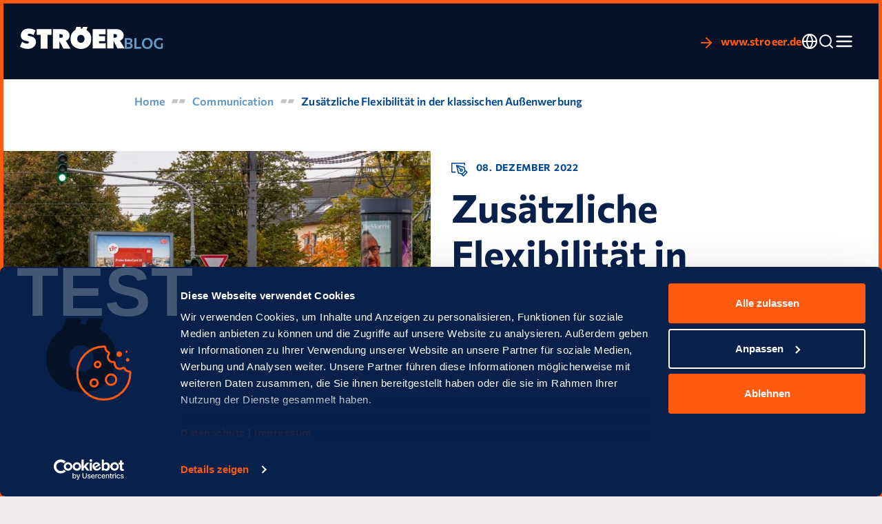

--- FILE ---
content_type: text/html; charset=utf-8
request_url: https://blog.stroeer.de/communication/zusaetzliche-flexibilitaet-in-der-klassischen-aussenwerbung/
body_size: 12098
content:
<!DOCTYPE html> <html lang="de"> <head> <meta charset="utf-8"> <!-- This website is powered by TYPO3 - inspiring people to share! TYPO3 is a free open source Content Management Framework initially created by Kasper Skaarhoj and licensed under GNU/GPL. TYPO3 is copyright 1998-2026 of Kasper Skaarhoj. Extensions are copyright of their respective owners. Information and contribution at https://typo3.org/ --> <title>Zusätzliche Flexibilität in der klassischen Außenwerbung | STRÖER</title> <meta name="generator" content="TYPO3 CMS"> <meta name="keywords" content="Außenwerbung"> <meta name="description" content="2023 bietet Ströer seinen Kunden noch mehr Flexibilität in der klassischen Außenwerbung, vor allem mit neuen Netzlogiken für Mega-Light und City-Light-Poster. "> <meta property="og:url" content="https://blog.stroeer.de/communication/zusaetzliche-flexibilitaet-in-der-klassischen-aussenwerbung/"> <meta property="og:type" content="blog"> <meta property="og:title" content="Zusätzliche Flexibilität in der klassischen Außenwerbung"> <meta property="og:image" content="https://blog.stroeer.de/media/user_upload/bonus_koeln_aeussere-kanalstr.iltisstr.-157we.re_._mega-light_3680010248232_tobias-schott-1024x684__1_.jpg"> <meta property="og:image:url" content="https://blog.stroeer.de/media/user_upload/bonus_koeln_aeussere-kanalstr.iltisstr.-157we.re_._mega-light_3680010248232_tobias-schott-1024x684__1_.jpg"> <meta property="og:image:width" content="1024"> <meta property="og:image:height" content="684"> <meta name="twitter:card" content="summary"> <meta name="twitter:title" content="Zusätzliche Flexibilität in der klassischen Außenwerbung"> <meta name="twitter:image" content="https://blog.stroeer.de/media/user_upload/bonus_koeln_aeussere-kanalstr.iltisstr.-157we.re_._mega-light_3680010248232_tobias-schott-1024x684__1_.jpg"> <link rel="stylesheet" href="/typo3temp/assets/compressed/merged-80c2f565d94afe3b8e65a8e56634dd1e-min.css.1768387693.gz" media="all" nonce="Nym7X48EPvKWVMRmaiTEAUsUMZ7C1b5mEvTb6UxHgTHak84mVFAgAw"> <link rel="stylesheet" href="/typo3temp/assets/compressed/merged-daa9dfc1621e5172f184e2a33087fbb2-min.css.1768387693.gz" media="all" nonce="Nym7X48EPvKWVMRmaiTEAUsUMZ7C1b5mEvTb6UxHgTHak84mVFAgAw"> <link rel="preconnect" href="https://consentcdn.cookiebot.com"> <link rel="preconnect" href="https://www.googletagmanager.com"> <link rel="preconnect" href="https://www.google-analytics.com"> <link rel="preconnect" href="https://analytics.regiohelden.de"> <script id="Cookiebot" src="https://consent.cookiebot.com/uc.js" data-cbid="7b966c8b-5d79-4ccb-b8db-a99d545f94f5" data-blockingmode="auto" type="text/javascript" data-culture="de"></script> <meta name="viewport" content="width=device-width, initial-scale=1.0, maximum-scale=1.0"/> <meta http-equiv="X-UA-Compatible" content="IE=edge"/> <meta name="google-site-verification" content="XHFEW569lc6JvFe0E7zmJdnnAYKz76db9nrgZfAtXIM"/> <meta name="google-site-verification" content="ZyzDJdvPNkOm6Q2bVz1Iis_vzO_zAXSPNdivm8adXbY"/> <link rel="shortcut icon" href="/_assets/9e8dad347f78e1584c5202882190aec5/Icons/Favicons/favicon.ico"> <link rel="icon" type="image/png" sizes="16x16" href="/_assets/9e8dad347f78e1584c5202882190aec5/Icons/Favicons/favicon-16x16.png"> <link rel="icon" type="image/png" sizes="32x32" href="/_assets/9e8dad347f78e1584c5202882190aec5/Icons/Favicons/favicon-32x32.png"> <link rel="icon" type="image/png" sizes="48x48" href="/_assets/9e8dad347f78e1584c5202882190aec5/Icons/Favicons/favicon-48x48.png"> <link rel="manifest" href="/_assets/9e8dad347f78e1584c5202882190aec5/Icons/Favicons/manifest.json" crossOrigin="use-credentials"> <meta name="mobile-web-app-capable" content="yes"> <meta name="theme-color" content="#ff5a10"> <meta name="application-name" content="STRÖER"> <link rel="apple-touch-icon" sizes="57x57" href="/_assets/9e8dad347f78e1584c5202882190aec5/Icons/Favicons/apple-touch-icon-57x57.png"> <link rel="apple-touch-icon" sizes="60x60" href="/_assets/9e8dad347f78e1584c5202882190aec5/Icons/Favicons/apple-touch-icon-60x60.png"> <link rel="apple-touch-icon" sizes="72x72" href="/_assets/9e8dad347f78e1584c5202882190aec5/Icons/Favicons/apple-touch-icon-72x72.png"> <link rel="apple-touch-icon" sizes="76x76" href="/_assets/9e8dad347f78e1584c5202882190aec5/Icons/Favicons/apple-touch-icon-76x76.png"> <link rel="apple-touch-icon" sizes="114x114" href="/_assets/9e8dad347f78e1584c5202882190aec5/Icons/Favicons/apple-touch-icon-114x114.png"> <link rel="apple-touch-icon" sizes="120x120" href="/_assets/9e8dad347f78e1584c5202882190aec5/Icons/Favicons/apple-touch-icon-120x120.png"> <link rel="apple-touch-icon" sizes="144x144" href="/_assets/9e8dad347f78e1584c5202882190aec5/Icons/Favicons/apple-touch-icon-144x144.png"> <link rel="apple-touch-icon" sizes="152x152" href="/_assets/9e8dad347f78e1584c5202882190aec5/Icons/Favicons/apple-touch-icon-152x152.png"> <link rel="apple-touch-icon" sizes="167x167" href="/_assets/9e8dad347f78e1584c5202882190aec5/Icons/Favicons/apple-touch-icon-167x167.png"> <link rel="apple-touch-icon" sizes="180x180" href="/_assets/9e8dad347f78e1584c5202882190aec5/Icons/Favicons/apple-touch-icon-180x180.png"> <link rel="apple-touch-icon" sizes="1024x1024" href="/_assets/9e8dad347f78e1584c5202882190aec5/Icons/Favicons/apple-touch-icon-1024x1024.png"> <meta name="apple-mobile-web-app-capable" content="yes"> <meta name="apple-mobile-web-app-status-bar-style" content="black-translucent"> <meta name="apple-mobile-web-app-title" content="STRÖER"> <link rel="apple-touch-startup-image" media="(device-width: 320px) and (device-height: 568px) and (-webkit-device-pixel-ratio: 2) and (orientation: portrait)" href="/_assets/9e8dad347f78e1584c5202882190aec5/Icons/Favicons/apple-touch-startup-image-640x1136.png"> <link rel="apple-touch-startup-image" media="(device-width: 375px) and (device-height: 667px) and (-webkit-device-pixel-ratio: 2) and (orientation: portrait)" href="/_assets/9e8dad347f78e1584c5202882190aec5/Icons/Favicons/apple-touch-startup-image-750x1334.png"> <link rel="apple-touch-startup-image" media="(device-width: 414px) and (device-height: 896px) and (-webkit-device-pixel-ratio: 2) and (orientation: portrait)" href="/_assets/9e8dad347f78e1584c5202882190aec5/Icons/Favicons/apple-touch-startup-image-828x1792.png"> <link rel="apple-touch-startup-image" media="(device-width: 375px) and (device-height: 812px) and (-webkit-device-pixel-ratio: 3) and (orientation: portrait)" href="/_assets/9e8dad347f78e1584c5202882190aec5/Icons/Favicons/apple-touch-startup-image-1125x2436.png"> <link rel="apple-touch-startup-image" media="(device-width: 414px) and (device-height: 736px) and (-webkit-device-pixel-ratio: 3) and (orientation: portrait)" href="/_assets/9e8dad347f78e1584c5202882190aec5/Icons/Favicons/apple-touch-startup-image-1242x2208.png"> <link rel="apple-touch-startup-image" media="(device-width: 414px) and (device-height: 896px) and (-webkit-device-pixel-ratio: 3) and (orientation: portrait)" href="/_assets/9e8dad347f78e1584c5202882190aec5/Icons/Favicons/apple-touch-startup-image-1242x2688.png"> <link rel="apple-touch-startup-image" media="(device-width: 768px) and (device-height: 1024px) and (-webkit-device-pixel-ratio: 2) and (orientation: portrait)" href="/_assets/9e8dad347f78e1584c5202882190aec5/Icons/Favicons/apple-touch-startup-image-1536x2048.png"> <link rel="apple-touch-startup-image" media="(device-width: 834px) and (device-height: 1112px) and (-webkit-device-pixel-ratio: 2) and (orientation: portrait)" href="/_assets/9e8dad347f78e1584c5202882190aec5/Icons/Favicons/apple-touch-startup-image-1668x2224.png"> <link rel="apple-touch-startup-image" media="(device-width: 834px) and (device-height: 1194px) and (-webkit-device-pixel-ratio: 2) and (orientation: portrait)" href="/_assets/9e8dad347f78e1584c5202882190aec5/Icons/Favicons/apple-touch-startup-image-1668x2388.png"> <link rel="apple-touch-startup-image" media="(device-width: 1024px) and (device-height: 1366px) and (-webkit-device-pixel-ratio: 2) and (orientation: portrait)" href="/_assets/9e8dad347f78e1584c5202882190aec5/Icons/Favicons/apple-touch-startup-image-2048x2732.png"> <link rel="apple-touch-startup-image" media="(device-width: 810px) and (device-height: 1080px) and (-webkit-device-pixel-ratio: 2) and (orientation: portrait)" href="/_assets/9e8dad347f78e1584c5202882190aec5/Icons/Favicons/apple-touch-startup-image-1620x2160.png"> <link rel="apple-touch-startup-image" media="(device-width: 320px) and (device-height: 568px) and (-webkit-device-pixel-ratio: 2) and (orientation: landscape)" href="/_assets/9e8dad347f78e1584c5202882190aec5/Icons/Favicons/apple-touch-startup-image-1136x640.png"> <link rel="apple-touch-startup-image" media="(device-width: 375px) and (device-height: 667px) and (-webkit-device-pixel-ratio: 2) and (orientation: landscape)" href="/_assets/9e8dad347f78e1584c5202882190aec5/Icons/Favicons/apple-touch-startup-image-1334x750.png"> <link rel="apple-touch-startup-image" media="(device-width: 414px) and (device-height: 896px) and (-webkit-device-pixel-ratio: 2) and (orientation: landscape)" href="/_assets/9e8dad347f78e1584c5202882190aec5/Icons/Favicons/apple-touch-startup-image-1792x828.png"> <link rel="apple-touch-startup-image" media="(device-width: 375px) and (device-height: 812px) and (-webkit-device-pixel-ratio: 3) and (orientation: landscape)" href="/_assets/9e8dad347f78e1584c5202882190aec5/Icons/Favicons/apple-touch-startup-image-2436x1125.png"> <link rel="apple-touch-startup-image" media="(device-width: 414px) and (device-height: 736px) and (-webkit-device-pixel-ratio: 3) and (orientation: landscape)" href="/_assets/9e8dad347f78e1584c5202882190aec5/Icons/Favicons/apple-touch-startup-image-2208x1242.png"> <link rel="apple-touch-startup-image" media="(device-width: 414px) and (device-height: 896px) and (-webkit-device-pixel-ratio: 3) and (orientation: landscape)" href="/_assets/9e8dad347f78e1584c5202882190aec5/Icons/Favicons/apple-touch-startup-image-2688x1242.png"> <link rel="apple-touch-startup-image" media="(device-width: 768px) and (device-height: 1024px) and (-webkit-device-pixel-ratio: 2) and (orientation: landscape)" href="/_assets/9e8dad347f78e1584c5202882190aec5/Icons/Favicons/apple-touch-startup-image-2048x1536.png"> <link rel="apple-touch-startup-image" media="(device-width: 834px) and (device-height: 1112px) and (-webkit-device-pixel-ratio: 2) and (orientation: landscape)" href="/_assets/9e8dad347f78e1584c5202882190aec5/Icons/Favicons/apple-touch-startup-image-2224x1668.png"> <link rel="apple-touch-startup-image" media="(device-width: 834px) and (device-height: 1194px) and (-webkit-device-pixel-ratio: 2) and (orientation: landscape)" href="/_assets/9e8dad347f78e1584c5202882190aec5/Icons/Favicons/apple-touch-startup-image-2388x1668.png"> <link rel="apple-touch-startup-image" media="(device-width: 1024px) and (device-height: 1366px) and (-webkit-device-pixel-ratio: 2) and (orientation: landscape)" href="/_assets/9e8dad347f78e1584c5202882190aec5/Icons/Favicons/apple-touch-startup-image-2732x2048.png"> <link rel="apple-touch-startup-image" media="(device-width: 810px) and (device-height: 1080px) and (-webkit-device-pixel-ratio: 2) and (orientation: landscape)" href="/_assets/9e8dad347f78e1584c5202882190aec5/Icons/Favicons/apple-touch-startup-image-2160x1620.png"> <link rel="icon" type="image/png" sizes="228x228" href="/_assets/9e8dad347f78e1584c5202882190aec5/Icons/Favicons/coast-228x228.png"> <meta name="msapplication-TileColor" content="#eeeae9"> <meta name="msapplication-TileImage" content="/_assets/9e8dad347f78e1584c5202882190aec5/Icons/Favicons/mstile-144x144.png"> <meta name="msapplication-config" content="/_assets/9e8dad347f78e1584c5202882190aec5/Icons/Favicons/browserconfig.xml"> <link rel="yandex-tableau-widget" href="/_assets/9e8dad347f78e1584c5202882190aec5/Icons/Favicons/yandex-browser-manifest.json"> <!-- Matomo Tag Manager --> <script> var _mtm = (window._mtm = window._mtm || []); _mtm.push({ 'mtm.startTime': new Date().getTime(), event: 'mtm.Start', }); (function () { var d = document, g = d.createElement('script'), s = d.getElementsByTagName('script')[0]; g.async = true; g.src = 'https://analytics.regiohelden.de/js/container_XOS7tUmj.js'; s.parentNode.insertBefore(g, s); })(); </script> <!-- End Matomo Tag Manager --> <!-- Matomo --> <script> var _paq = (window._paq = window._paq || []); /* tracker methods like "setCustomDimension" should be called before "trackPageView" */ _paq.push([ 'setDocumentTitle', document.domain + '/' + document.title, ]); _paq.push([ 'setCookieDomain', '*.blog.stroeer.de', ]); _paq.push(['setDomains', ['*.blog.stroeer.de']]); _paq.push(['setDoNotTrack', true]); _paq.push(['setExcludedQueryParams', ['_t']]); _paq.push(['trackPageView']); _paq.push(['enableLinkTracking']); (function () { var u = 'https://analytics.regiohelden.de/'; _paq.push(['setTrackerUrl', u + 'matomo.php']); _paq.push(['setSiteId', '839']); var d = document, g = d.createElement('script'), s = d.getElementsByTagName('script')[0]; g.async = true; g.src = u + 'matomo.js'; s.parentNode.insertBefore(g, s); })(); </script> <!-- End Matomo Code --> <link rel="alternate" type="application/rss+xml" title="Ströer Blog RSS Feed" href="https://blog.stroeer.de/communication/blogposts.rss.xml"> <link rel="canonical" href="https://blog.stroeer.de/communication/zusaetzliche-flexibilitaet-in-der-klassischen-aussenwerbung/"/> </head> <body> <noscript><img src="https://analytics.regiohelden.de/matomo.php?idsite=839&amp;rec=1" style="border:0;" alt=""/></noscript> <div class="w-full mx-auto overflow-x-hidden max-w-maxContent"> <div class="flex flex-col w-full min-h-screen mx-auto bg-white border-5 border-orange-medium" > <header id="site-header" x-data="{ atTop: false }" class="relative z-30 text-white"> <div class="flex items-center justify-between w-full pl-6 h-21 background-header lg:h-inset-desktop "> <div class="flex items-center justify-between flex-grow h-full "> <div class="flex flex-row items-center header-logo-wrap"> <a href="/" class="flex-shrink-0 h-7.5 gap-3 lg:h-8 items-end xl:h-10 relative flex -top-0.5 lg:-top-1.25"> <img class="z-30 h-full" src="/_assets/9e8dad347f78e1584c5202882190aec5/Images/str-logo-white.svg" alt="STRÖER Logo"> <img class="z-30 h-1/2" src="/_assets/9e8dad347f78e1584c5202882190aec5/Images/logo-blog.svg" alt="Blog Logo"> </a> </div> <button class="h-full px-7.5 lg:hidden relative group select-none" aria-label="Navigation" data-toggle="navigation"> <div class="relative z-10 flex flex-col items-center"> <i data-feather="menu" class="w-[28px] h-[28px]"></i> <i data-feather="x" class="hidden w-[28px] h-[28px]"></i> </div> <div class="absolute z-0 transition-transform -translate-x-1/2 -translate-y-1/2 rounded-full top-1/2 left-1/2 bg-transparent w-15 h-15 group-active:scale-[96%]"> </div> </button> <div class="items-center flex-shrink-0 hidden gap-10 navigation-patch lg:flex lg:pr-9"> <a href="https://www.stroeer.de/" class="font-bold text-orange-medium hover:text-white"> <i class="inline-block mr-1.5 align-middle" data-feather="arrow-right"></i> www.stroeer.de </a> <div class="flex flex-col items-center h-full py-3 transition-colors select-none lang-button center" title="" aria-label=""> <i data-feather="globe"></i> <div class="text-[9px] uppercase font-semibold tracking-wider mt-px lg:hidden"> DE/EN </div> </div> <a href="/suche/" aria-label="Suche" title="Suche" class="relative z-50 flex flex-col items-center h-full p-2 py-3 -m-2 transition-colors select-none drop-shadow-icon search-button center hover:text-orange-medium"> <i data-feather="search"></i> </a> <button class="relative z-50 h-full py-3 transition-all select-none center btn-hover-switch group" aria-label="Navigation" data-toggle="navigation" title="Navigation"> <div class="relative"> <div class="relative z-10 flex flex-col items-center transition-colors drop-shadow-icon hover:text-orange-medium"> <i data-feather="menu" class="w-7 h-7"></i> <i data-feather="x" class="hidden w-[28px] h-[28px]"></i> </div> </div> </button> </div> </div> </header> <div class="z-10 flex-grow pt-[80px] lg:pt-[110px]"> <div class="mt-5 mb-10 lg:mb-15 frame frame-default"><ul class="flex-wrap hidden items-center lg:flex -mx-2.5 rm-list"><li class="flex flex-wrap items-center"><a class="py-1 px-2.5 font-semibold leading-4 transition-colors text-blue-light hover:text-orange-medium" href="/" title="Ströer Blog" > Home </a><img class="w-5 relative top-0.25" src="/_assets/9e8dad347f78e1584c5202882190aec5/Images/str-doets-lightgrey.svg" aria-hidden="true"></li><li class="flex flex-wrap items-center"><a class="py-1 px-2.5 font-semibold leading-4 transition-colors text-blue-light hover:text-orange-medium" href="/communication/" title="Communication" > Communication </a><img class="w-5 relative top-0.25" src="/_assets/9e8dad347f78e1584c5202882190aec5/Images/str-doets-lightgrey.svg" aria-hidden="true"></li><li class="flex flex-wrap items-center"><a class="py-1 px-2.5 font-semibold leading-4 transition-colors text-blue-medium hover:text-orange-medium" href="/communication/zusaetzliche-flexibilitaet-in-der-klassischen-aussenwerbung/" title="Zusätzliche Flexibilität in der klassischen Außenwerbung" > Zusätzliche Flexibilität in der klassischen Außenwerbung </a></li></ul></div> <!--TYPO3SEARCH_begin--> <div class="frame frame-wide frame-type-textpic frame-layout-wide lg:mb-7.5"> <div class="flex ce-textpic ce-left ce-intext ce-nowrap"> <div class="ce-gallery" data-ce-columns="1" data-ce-images="1"> <div class="ce-row"> <div class="ce-column"> <figure class="image"> <picture><source srcset="/media/_processed_/6/6/csm_bonus_koeln_aeussere-kanalstr.iltisstr.-157we.re_._mega-light_3680010248232_tobias-schott-1024x684__1__d29f53dd78.jpg 360w, /media/_processed_/6/6/csm_bonus_koeln_aeussere-kanalstr.iltisstr.-157we.re_._mega-light_3680010248232_tobias-schott-1024x684__1__bcbcce7cf2.jpg 480w, /media/_processed_/6/6/csm_bonus_koeln_aeussere-kanalstr.iltisstr.-157we.re_._mega-light_3680010248232_tobias-schott-1024x684__1__427139b0eb.jpg 768w, /media/_processed_/6/6/csm_bonus_koeln_aeussere-kanalstr.iltisstr.-157we.re_._mega-light_3680010248232_tobias-schott-1024x684__1__cd8138f47a.jpg 976w" sizes="(min-width: 500px) 500px, 100vw"/><img class="image-embed-item" loading="lazy" src="/media/_processed_/6/6/csm_bonus_koeln_aeussere-kanalstr.iltisstr.-157we.re_._mega-light_3680010248232_tobias-schott-1024x684__1__1364a01e08.jpg" width="500" alt=""/></picture> </figure> </div> </div> </div> <div class="ce-bodytext"> <p class="h6 lg:text-blue-medium"> <!--TYPO3SEARCH_end--><?xml version="1.0" encoding="UTF-8"?> <svg class="inline-block mr-2 align-middle lg:group-hover:text-orange-medium" width="24px" height="25px" viewBox="0 0 24 25" version="1.1" xmlns="http://www.w3.org/2000/svg" xmlns:xlink="http://www.w3.org/1999/xlink"> <title>B21F6BB4-1C5E-4341-9402-72115F03EA26</title> <defs> <polygon id="path-1" points="0 0 16.9306 0 16.9306 16.93 0 16.93"></polygon> </defs> <g id="Presse-+-Blog" stroke="none" stroke-width="1" fill="none" fill-rule="evenodd"> <g id="PresseBlog_Startseite_Desktop" transform="translate(-855.000000, -1133.000000)"> <g id="Body" transform="translate(0.000000, 443.000000)"> <g id="Group-5" transform="translate(190.000000, 495.000000)"> <g id="Teaser-Posts-news-presse" transform="translate(0.000000, 189.000000)"> <g id="Tab-Navigation" transform="translate(309.000000, 0.000000)"> <g id="str-icon-blog" transform="translate(356.000000, 6.000000)"> <rect id="Rectangle" x="0" y="0" width="24" height="24"></rect> <g id="Group-6" transform="translate(0.000000, 4.000000)"> <g id="Group-3" transform="translate(6.842000, 3.096600)"> <mask id="mask-2" fill="white"> <use xlink:href="#path-1"></use> </mask> <g id="Clip-2"></g> <path d="M10.765,15.003 L9.594,13.832 L11.713,11.713 L13.63,9.796 C13.63,9.795 13.631,9.795 13.631,9.794 L13.832,9.594 L15.003,10.765 L10.765,15.003 Z M7.698,6.963 C8.103,6.963 8.433,7.292 8.433,7.698 C8.433,8.103 8.103,8.433 7.698,8.433 C7.293,8.433 6.963,8.103 6.963,7.698 C6.963,7.292 7.293,6.963 7.698,6.963 L7.698,6.963 Z M2.239,3.368 L5.589,6.718 C5.45,7.017 5.366,7.347 5.366,7.698 C5.366,8.984 6.412,10.03 7.698,10.03 C8.984,10.03 10.03,8.984 10.03,7.698 C10.03,6.412 8.984,5.366 7.698,5.366 C7.347,5.366 7.017,5.45 6.718,5.589 L3.368,2.239 L11.232,4.137 L12.199,8.969 L10.584,10.584 L8.969,12.199 L4.137,11.232 L2.239,3.368 Z M16.697,10.2 L14.396,7.9 C14.174,7.678 13.855,7.622 13.576,7.716 L12.698,3.324 C12.637,3.019 12.405,2.778 12.103,2.705 L0.985,0.021 C0.93,0.008 0.876,0.005 0.821,0.004 C0.811,0.003 0.801,0 0.79,0 C0.7,0.001 0.612,0.021 0.528,0.051 C0.507,0.059 0.488,0.068 0.468,0.077 C0.382,0.116 0.301,0.164 0.233,0.233 C0.164,0.301 0.116,0.382 0.077,0.468 C0.068,0.488 0.059,0.507 0.051,0.527 C0.021,0.612 0.001,0.7 0,0.791 C0,0.801 0.003,0.81 0.003,0.82 C0.005,0.875 0.008,0.93 0.021,0.985 L2.705,12.103 C2.778,12.405 3.019,12.637 3.324,12.698 L7.716,13.576 C7.622,13.855 7.678,14.174 7.9,14.396 L10.201,16.696 C10.356,16.852 10.561,16.93 10.765,16.93 C10.969,16.93 11.174,16.852 11.329,16.696 L16.697,11.329 C16.846,11.179 16.931,10.976 16.931,10.765 C16.931,10.553 16.846,10.35 16.697,10.2 L16.697,10.2 Z" id="Fill-1" fill="currentColor" mask="url(#mask-2)"></path> </g> <path d="M5.759,12.847 L1.596,12.847 L1.596,1.597 L18.342,1.597 L18.342,3.044 C18.342,3.485 18.7,3.843 19.141,3.843 C19.581,3.843 19.939,3.485 19.939,3.044 L19.939,0.799 C19.939,0.358 19.581,0 19.141,0 L0.798,0 C0.357,0 8.8817842e-16,0.358 8.8817842e-16,0.799 L8.8817842e-16,13.645 C8.8817842e-16,14.086 0.357,14.444 0.798,14.444 L5.759,14.444 C6.2,14.444 6.557,14.086 6.557,13.645 C6.557,13.204 6.2,12.847 5.759,12.847" id="Fill-4" fill="currentColor"></path> </g> </g> </g> </g> </g> </g> </g> </g> </svg> <!--TYPO3SEARCH_begin--> 08. Dezember 2022 </p> <h1 class="mb-7.5 lg:text-blue-dark"> Zusätzliche Flexibilität in der klassischen Außenwerbung </h1> <div class="mb-7.5"> <ul class="-mb-2.5 -mr-2.5 rm-list select-none empty:hidden flex flex-wrap"> <li class="inline-block mr-2.25 mb-2.5"> <a href="https://www.stroeer.de/werben-mit-stroeer/aussenwerbung/" class="font-medium block px-3 py-1.5 text-xs tracking-wide bg-grey-lightest whitespace-nowrap pointer-events-auto"> Außenwerbung </a> </li> </ul> </div> </div> </div> </div> <div class="spacing-v-default"> <div class="frame frame-type-text frame-default" id="c5936"> <p class="h6">Neue Netzlogiken für Mega-Light und City-Light-Poster</p> <p>2023 bieten wir unseren Kunden noch mehr Flexibilität in der klassischen Außenwerbung, vor allem mit neuen Netzlogiken für Mega-Light und City-Light-Poster. Neben den bekannten Stadtnetzen, die immer eine Abdeckung und Sichtbarkeit in der gesamten Stadt gewährleisten, bieten wir neue Themennetze an, die fokussiert lösungsorientiert aufgebaut sind. Mit dem Supermarktnetz haben wir hier in 2022 bereits die erste Umsetzung in den Markt gebracht.</p> </div> </div> <div class="spacing-v-default"> <div class="frame frame-type-textpic frame-layout-wide frame-full" id="c5935"> <div class="ce-textpic ce-right ce-intext ce-nowrap"> <div class="ce-gallery" data-ce-columns="1" data-ce-images="1"> <div class="ce-row"> <div class="ce-column"> <figure class="image"> <picture><source srcset="/media/_processed_/e/d/csm_grafik_netze_e6863fe226.png 360w, /media/_processed_/e/d/csm_grafik_netze_ee1dd6c086.png 480w, /media/_processed_/e/d/csm_grafik_netze_f7e26dce29.png 768w, /media/_processed_/e/d/csm_grafik_netze_7ef71a26f9.png 976w" sizes="(min-width: 1386px) 1386px, 100vw"/><img class="image-embed-item" loading="lazy" src="/media/01_bilder/05_presse_blog/grafik_netze.png" width="1386" alt=""/></picture> </figure> </div> </div> </div> </div> </div> </div> <div class="spacing-v-default"> <div class="frame frame-type-text frame-default" id="c5934"> <p class="h6"><strong>Kundenindividuelle Netze </strong></p> <p>Dieses Angebot wurde ausgebaut: 2023 können unsere Kunden die Netze auch nach individuellen Kriterien optimieren. Gemeinsam mit unseren Kunden sind wir in der Lage, anhand der Kampagnenziele relevante Flächen einzeln zu selektieren und daraus ein kundenindividuelles Netz zu erstellen – übergreifend über alle OOH-Werbeträger. Damit kann der Werbungtreibende immer direkt „sein Netz“ bei uns buchen. Unseren Kunden bieten wir somit zusätzliche Flexibilität und Individualisierung im Bereich der Netzprodukte an.</p> <p>&nbsp;</p> <p class="h6"><strong>Ein Werbeträger. Immer die richtige Lösung.</strong></p> <p>Die zweite wesentliche Neuerung betrifft unsere Mega-Light-Standorte. Mit dem Roll-Out von City-Star Plus in 55 Städten bieten wir 95 Prozent der Mega-Lights in diesen Orten für die Einzelselektion in der Dekadenbelegung an. Damit schaffen wir ebenfalls zusätzliche Möglichkeiten für unsere Kunden in der Selektion und Planung von klassischen Plakatmedien.</p> </div> </div> <div class="spacing-v-default"> <div class="frame frame-type-textpic frame-layout-wide frame-full" id="c5932"> <div class="ce-textpic ce-right ce-intext ce-nowrap"> <div class="ce-gallery" data-ce-columns="1" data-ce-images="1"> <div class="ce-row"> <div class="ce-column"> <figure class="image"> <picture><source srcset="/media/_processed_/8/5/csm_koeln_aeussere-kanalstr.iltisstr.-157we.re_._mega-light_3680010248232_tobias-schott-1024x684_7b35737f0d.jpg 360w, /media/_processed_/8/5/csm_koeln_aeussere-kanalstr.iltisstr.-157we.re_._mega-light_3680010248232_tobias-schott-1024x684_d1c69b93f6.jpg 480w, /media/_processed_/8/5/csm_koeln_aeussere-kanalstr.iltisstr.-157we.re_._mega-light_3680010248232_tobias-schott-1024x684_2b245e6f67.jpg 768w, /media/_processed_/8/5/csm_koeln_aeussere-kanalstr.iltisstr.-157we.re_._mega-light_3680010248232_tobias-schott-1024x684_7c240b4348.jpg 976w" sizes="(min-width: 1024px) 1024px, 100vw"/><img class="image-embed-item" loading="lazy" src="/media/01_bilder/05_presse_blog/koeln_aeussere-kanalstr.iltisstr.-157we.re_._mega-light_3680010248232_tobias-schott-1024x684.jpg" width="1024" alt=""/></picture> </figure> </div> </div> </div> <a href="#" data-mailto-token="nbjmup+tpmvujpotAtuspffs/ef" data-mailto-vector="1" class="block ce-bodytext group"> <div class="ce-bodytext has-responsive-table"> <h2 class="transition-colors lg:group-hover:text-orange-medium "> Mehr Insights? </h2> <p class="transition-colors lg:group-hover:text-orange-medium">Kontaktieren Sie uns gerne und lassen Sie uns besprechen, wie wir Sie bei Ihrer Out-of-Home-Kampagne unterstützen können:</p> <div href="#" class="transition-colors lg:group-hover:text-orange-medium text-blue-light"> <i data-feather="arrow-right" class="inline-block align-middle"></i> <span class="inline-block ml-2 font-medium align-middle transition-opacity opacity-0 lg:group-hover:opacity-100 text-orange-medium"> E-Mail </span> </div> </div> </a> </div> </div> </div> <div class="spacing-v-default"> <div class="frame frame-type-list frame-listtype-blog_footer frame-default"> <footer class="postfooter"><div class="postfooter__meta"></div></footer> </div> </div> <!--TYPO3SEARCH_end--> </div> <div class="w-full px-6 text-white bg-orange-medium lg:px-9 py-13"> <div class="flex flex-col items-center justify-between pb-6 lg:flex-row lg:pb-13"> <a href="/" class="pb-6 lg:h-10 lg:pb-0"> <img class="h-full" src="/_assets/9e8dad347f78e1584c5202882190aec5/Images/str-logo-white.svg" alt="STRÖER Logo"> </a> <div class="flex justify-between"> <a aria-label="linkedin" class="h-full p-3 text-xs transition-colors ease-in-out bg-white rounded-full hover:bg-orange-light center text-orange-medium" title="linkedin" target="_blank" href="https://www.linkedin.com/company/stroeer/" rel="noreferrer"><!--TYPO3SEARCH_end--><?xml version="1.0" encoding="UTF-8"?><svg xmlns="http://www.w3.org/2000/svg" width="24" height="24" viewBox="0 0 24 24" fill="none" stroke="currentColor" stroke-width="2" stroke-linecap="round" stroke-linejoin="round" class="feather feather-linkedin"><path d="M16 8a6 6 0 0 1 6 6v7h-4v-7a2 2 0 0 0-2-2 2 2 0 0 0-2 2v7h-4v-7a6 6 0 0 1 6-6z"></path><rect x="2" y="9" width="4" height="12"></rect><circle cx="4" cy="4" r="2"></circle></svg><!--TYPO3SEARCH_begin--></a><a aria-label="youtube" class="h-full p-3 ml-6 transition-colors ease-in-out bg-white rounded-full center text-orange-medium hover:bg-orange-light" title="youtube" target="_blank" href="https://www.youtube.com/user/StroeerGroup" rel="noreferrer"><!--TYPO3SEARCH_end--><?xml version="1.0" encoding="UTF-8"?><svg xmlns="http://www.w3.org/2000/svg" width="24" height="24" viewBox="0 0 24 24" fill="none" stroke="currentColor" stroke-width="2" stroke-linecap="round" stroke-linejoin="round" class="feather feather-youtube"><path d="M22.54 6.42a2.78 2.78 0 0 0-1.94-2C18.88 4 12 4 12 4s-6.88 0-8.6.46a2.78 2.78 0 0 0-1.94 2A29 29 0 0 0 1 11.75a29 29 0 0 0 .46 5.33A2.78 2.78 0 0 0 3.4 19c1.72.46 8.6.46 8.6.46s6.88 0 8.6-.46a2.78 2.78 0 0 0 1.94-2 29 29 0 0 0 .46-5.25 29 29 0 0 0-.46-5.33z"></path><polygon points="9.75 15.02 15.5 11.75 9.75 8.48 9.75 15.02"></polygon></svg><!--TYPO3SEARCH_begin--></a><a aria-label="blog-feed" class="h-full p-3 ml-6 transition-colors ease-in-out bg-white rounded-full center text-orange-medium hover:bg-orange-light" title="blog-feed" href="https://blog.stroeer.de/blogposts.rss.xml"><!--TYPO3SEARCH_end--><?xml version="1.0" encoding="UTF-8"?><svg xmlns="http://www.w3.org/2000/svg" width="24" height="25" viewBox="0 0 24 25" fill="none"><path d="M3.93848 10.4648C6.48379 10.4648 8.92485 11.476 10.7247 13.2758C12.5245 15.0756 13.5356 17.5166 13.5356 20.062" stroke="currentColor" stroke-width="2.13269" stroke-linecap="round" stroke-linejoin="round"></path><path d="M3.93848 3C8.46347 3 12.8031 4.79755 16.0028 7.9972C19.2025 11.1969 21 15.5365 21 20.0615" stroke="currentColor" stroke-width="2.13269" stroke-linecap="round" stroke-linejoin="round"></path><path d="M5.00482 20.0614C5.59375 20.0614 6.07117 19.584 6.07117 18.9951C6.07117 18.4061 5.59375 17.9287 5.00482 17.9287C4.4159 17.9287 3.93848 18.4061 3.93848 18.9951C3.93848 19.584 4.4159 20.0614 5.00482 20.0614Z" stroke="currentColor" stroke-width="2.13269" stroke-linecap="round" stroke-linejoin="round"></path></svg><!--TYPO3SEARCH_begin--></a> </div> </div> <div class="flex flex-col items-center justify-between lg:flex-row"> <ul class="flex flex-col items-center justify-between order-2 rm-list lg:order-1 lg:flex-row"><li class="pb-4 lg:pb-0"> Besuchen Sie auch: </li><li class="pb-2 font-semibold transition-colors ease-in-out lg:pl-6 lg:pb-0 hover:text-orange-light"><a href="https://www.stroeer-direkt.de/" rel="noreferrer"> stroeer-direkt.de</a></li><li class="pb-2 font-semibold transition-colors ease-in-out lg:pl-6 lg:pb-0 hover:text-orange-light"><a href="https://www.edgar.de/" rel="noreferrer"> edgar.de</a></li><li class="pb-2 font-semibold transition-colors ease-in-out lg:pl-6 lg:pb-0 hover:text-orange-light"><a href="https://www.stroeer-x.de/" rel="noreferrer"> stroeer-x.de</a></li><li class="font-semibold transition-colors ease-in-out lg:pl-6 lg:pb-0 hover:text-orange-light"><a href="https://stroeer-online-marketing.de/" rel="noreferrer"> stroeer-online-marketing.de</a></li></ul> <ul class="flex flex-col justify-between order-1 gap-5 text-center lg:gap-6 lg:flex-row rm-list lg:order-2 pb-9 lg:pb-0"><li class="font-semibold transition-colors ease-in-out lg:pb-0 hover:text-orange-light"><a href="https://www.stroeer.de/kontakt/">Kontakt </a></li><li class="font-semibold transition-colors ease-in-out lg:pb-0 hover:text-orange-light"><a href="https://www.stroeer.de/impressum/">Impressum </a></li><li class="font-semibold transition-colors ease-in-out lg:pb-0 hover:text-orange-light"><a href="https://www.stroeer.de/agb/">AGB </a></li><li class="font-semibold transition-colors ease-in-out lg:pb-0 hover:text-orange-light"><a href="https://www.stroeer.de/datenschutz/">Datenschutz </a></li><li class="font-semibold transition-colors ease-in-out lg:pb-0 hover:text-orange-light"><a href="https://www.stroeer.de/cookie-erklaerung/">Cookie-Erklärung </a></li></ul> </div> </div> <div class="fixed inset-0 top-0 z-20 w-screen h-screen pt-16 mx-auto text-white -translate-x-1/2 lg:bg-transparent bg-blue-darkest lg:pt-0 navigation left-1/2 max-w-maxContent max-w-screen-xxl border-5 border-orange-medium"> <div class="relative w-full h-full px-6 py-10 overflow-y-scroll lg:overflow-y-hidden lg:p-0"> <nav class="relative flex flex-col w-full select-none"> <div class="lg:hidden shrink-0 [&_>div]:px-0"> <div class="w-full mt-0 mb-12 lg:mb-14 px-inset-mobile lg:px-inset-desktop-large frame"> <div class="relative" x-data="searchAutocomplete"> <form x-ref="searchForm" method="get" id="tx-solr-search-form-pi-results" action="https://blog.stroeer.de/suche/" data-suggest="https://blog.stroeer.de/suche/suggest.json" data-suggest-header="Top Results" accept-charset="utf-8"> <div class="relative"> <input type="text" x-init="$refs.searchInput.focus()" class="text-blue-light border-blue-light placeholder-grey-light w-full pt-[9px] focus:pt-[6px] lg:pt-2 lg:focus:pt-1 focus:pl-2.5 lg:focus:pl-2.5 pb-1.5 pl-0 pr-6 lg:pr-12 text-lg2 font-bold bg-transparent ring-0 border-b-3 lg:border-b-4 focus:border-t-3 focus:border-l-3 focus:border-r-3 lg:focus:border-t-4 lg:focus:border-l-4 lg:focus:border-r-4 border-t-0 border-l-0 border-r-0 lg:text-h3-desktop" placeholder="Suchbegriff eingeben" name="tx_solr[q]" value="" x-model.debounce="searchValue" x-ref="searchInput" @click="showSuggestions = true" @input="showSuggestions = true" @click.outside="showSuggestions = false" @keyup.window.escape="showSuggestions = false" autocomplete="off"/> <div class="absolute top-0 h-full pointer-events-none lg:-top-[2px] right-1.5 lg:right-4 center"> <i data-feather="search" class="w-4 h-4 stroke-3 lg:w-7 lg:h-7 text-blue-light"></i> </div> <div x-show="results && showSuggestions"> <div class="absolute bottom-0 left-0 z-20 inline-block w-full transition-colors translate-y-full ring-0"> <ul class="bg-white rm-list border-x-3 border-b-3 lg:border-x-4 lg:border-b-4 border-blue-light"> <template x-for="item in results"> <li class="group"> <a :href="item.href" x-text="item.title" class="inline-block w-full transition-colors hover:text-orange-medium focus:text-orange-medium py-1 px-2.5 lg:py-2 group-first-of-type:pt-2 lg:group-first-of-type:pt-3 group-last-of-type:pb-3 lg:group-last-of-type:pb-4 text-blue-light text-lg2 lg:text-xl font-bold"></a> </li> </template> </ul> </div> </div> </div> </form> </div> </div> </div> <div class="flex-grow pb-25 lg:hidden" x-data="{ subOpen: false, hideFirstLevelMenu: false, index: '' }"> <ul class="flex flex-col rm-list gap-y-7"> <li x-show="hideFirstLevelMenu === false" x-transition:enter="transition ease-out duration-200 transform" x-transition:enter-start="-translate-x-full opacity-0" x-transition:enter-end="translate-x-0 opacity-100" x-transition:leave="transition ease-in duration-50 transform" x-transition:leave-start="translate-x-0 opacity-100" x-transition:leave-end="-translate-x-full opacity-0"> <a title="Creation" href="/creation/"> <span class="flex text-lg font-semibold uppercase transition-colors hover:text-orange-medium tracking-ultra text-grey-lightest">Creation</span> </a> </li> <li x-show="hideFirstLevelMenu === false" x-transition:enter="transition ease-out duration-200 transform" x-transition:enter-start="-translate-x-full opacity-0" x-transition:enter-end="translate-x-0 opacity-100" x-transition:leave="transition ease-in duration-50 transform" x-transition:leave-start="translate-x-0 opacity-100" x-transition:leave-end="-translate-x-full opacity-0"> <a title="Nachhaltigkeit" href="/nachhaltigkeit/"> <span class="flex text-lg font-semibold uppercase transition-colors hover:text-orange-medium tracking-ultra text-grey-lightest">Nachhaltigkeit</span> </a> </li> <li x-show="hideFirstLevelMenu === false" x-transition:enter="transition ease-out duration-200 transform" x-transition:enter-start="-translate-x-full opacity-0" x-transition:enter-end="translate-x-0 opacity-100" x-transition:leave="transition ease-in duration-50 transform" x-transition:leave-start="translate-x-0 opacity-100" x-transition:leave-end="-translate-x-full opacity-0"> <a title="Public Video" href="/public-video/"> <span class="flex text-lg font-semibold uppercase transition-colors hover:text-orange-medium tracking-ultra text-grey-lightest">Public Video</span> </a> </li> <li x-show="hideFirstLevelMenu === false" x-transition:enter="transition ease-out duration-200 transform" x-transition:enter-start="-translate-x-full opacity-0" x-transition:enter-end="translate-x-0 opacity-100" x-transition:leave="transition ease-in duration-50 transform" x-transition:leave-start="translate-x-0 opacity-100" x-transition:leave-end="-translate-x-full opacity-0"> <a title="Communication" href="/communication/"> <span class="flex text-lg font-semibold uppercase transition-colors hover:text-orange-medium tracking-ultra text-grey-lightest">Communication</span> </a> </li> <li x-show="hideFirstLevelMenu === false" x-transition:enter="transition ease-out duration-200 transform" x-transition:enter-start="-translate-x-full opacity-0" x-transition:enter-end="translate-x-0 opacity-100" x-transition:leave="transition ease-in duration-50 transform" x-transition:leave-start="translate-x-0 opacity-100" x-transition:leave-end="-translate-x-full opacity-0"> <a title="Innovation" href="/innovation/"> <span class="flex text-lg font-semibold uppercase transition-colors hover:text-orange-medium tracking-ultra text-grey-lightest">Innovation</span> </a> </li> <li x-show="hideFirstLevelMenu === false" x-transition:enter="transition ease-out duration-200 transform" x-transition:enter-start="-translate-x-full opacity-0" x-transition:enter-end="translate-x-0 opacity-100" x-transition:leave="transition ease-in duration-50 transform" x-transition:leave-start="translate-x-0 opacity-100" x-transition:leave-end="-translate-x-full opacity-0"> <a title="Technology" href="/technology/"> <span class="flex text-lg font-semibold uppercase transition-colors hover:text-orange-medium tracking-ultra text-grey-lightest">Technology</span> </a> </li> <li x-show="hideFirstLevelMenu === false" x-transition:enter="transition ease-out duration-200 transform" x-transition:enter-start="-translate-x-full opacity-0" x-transition:enter-end="translate-x-0 opacity-100" x-transition:leave="transition ease-in duration-50 transform" x-transition:leave-start="translate-x-0 opacity-100" x-transition:leave-end="-translate-x-full opacity-0"> <a title="Knowledge" href="/knowledge/"> <span class="flex text-lg font-semibold uppercase transition-colors hover:text-orange-medium tracking-ultra text-grey-lightest">Knowledge</span> </a> </li> </ul> </div> <div class="hidden w-full h-screen mx-auto overflow-x-hidden max-w-maxContent bg-blue-darkest lg:block bg-blue-medium" x-data="{ subOpen: false, hideFirstLevelMenu: false, index: ''}"> <div class="relative grid h-full grid-cols-3"> <ul class="flex flex-col col-span-2 h-full lg:pt-[180px] pl-20 rm-list gap-7"> <li> <a title="Creation" href="/creation/"> <span class="flex text-lg font-semibold uppercase transition-colors hover:text-orange-medium tracking-ultra text-grey-lightest ">Creation</span> </a> </li> <li> <a title="Nachhaltigkeit" href="/nachhaltigkeit/"> <span class="flex text-lg font-semibold uppercase transition-colors hover:text-orange-medium tracking-ultra text-grey-lightest ">Nachhaltigkeit</span> </a> </li> <li> <a title="Public Video" href="/public-video/"> <span class="flex text-lg font-semibold uppercase transition-colors hover:text-orange-medium tracking-ultra text-grey-lightest ">Public Video</span> </a> </li> <li> <a title="Communication" href="/communication/"> <span class="flex text-lg font-semibold uppercase transition-colors hover:text-orange-medium tracking-ultra text-grey-lightest ">Communication</span> </a> </li> <li> <a title="Innovation" href="/innovation/"> <span class="flex text-lg font-semibold uppercase transition-colors hover:text-orange-medium tracking-ultra text-grey-lightest ">Innovation</span> </a> </li> <li> <a title="Technology" href="/technology/"> <span class="flex text-lg font-semibold uppercase transition-colors hover:text-orange-medium tracking-ultra text-grey-lightest ">Technology</span> </a> </li> <li> <a title="Knowledge" href="/knowledge/"> <span class="flex text-lg font-semibold uppercase transition-colors hover:text-orange-medium tracking-ultra text-grey-lightest ">Knowledge</span> </a> </li> </ul> <div class="w-full -mt-[9.3px] h-full relative z-40 bg-blue-dark"> <div class=" w-[31%] fixed top-0 right-0 h-[110px] bg-blue-dark z-20"></div> <div class="pt-[180px] px-[75px]" data-menuteaser-for="869" data-pageuid="869"> <p class="mb-12 text-3xl font-bold leading-9 text-white">Neues aus dem Ströer-Blog</p><div class="spacing-v-default"><div class="frame frame-type-list frame-listtype-solrlisting_pi_results frame-full" id="c8633"><div class="mt-0 frame frame-default"></div><div class="flex flex-col items-center justify-center group"><a href="https://blog.stroeer.de/nachhaltigkeit/stroeer-unterstuetzt-silvester-praeventionskampagne-der-polizei-berlin/"><div class="w-full p-0 mb-5 aspect-auto"><img class="object-cover w-full h-full" alt="Ströer unterstützt Silvester-Präventionskampagne der Polizei Berlin" src="/media/_processed_/7/c/csm_blog_kampagne_polizei_berlin_f24910504c.jpg" width="1024" height="576"/></div><div class="flex flex-col justify-start px-5"><div class="flex mb-3 space-x-3"><i class="w-6 h-6 text-white transition-colors lg:group-hover:text-orange-medium" data-feather="pen-tool"></i><p class="text-white transition-colors lg:group-hover:text-orange-medium"> 16. Dezember 2025 </p></div><div class="overflow-hidden text-white transition-colors lg:group-hover:text-orange-medium"><div class="w-full mb-3 text-xl leading-6"> Ströer unterstützt Silvester-Präventionskampagne der Polizei Berlin </div><div class="flex items-center"><i class="w-6 h-6 mr-2 -ml-1 text-white transition-colors lg:group-hover:text-orange-medium" data-feather="arrow-right"></i><div class="text-base font-bold tracking-wide transition-opacity opacity-0 lg:group-hover:opacity-100"> Mehr erfahren </div></div></div></div></a></div></div></div> </div> </div> </div> </div> <div class="fixed bottom-0 z-10 w-full -translate-x-1/2 pb-23 left-1/2 bg-blue-darkest shrink-0 lg:hidden "> <div class="flex flex-wrap justify-center"> <a href="/communication/zusaetzliche-flexibilitaet-in-der-klassischen-aussenwerbung/" hreflang="de-DE" class="px-3 py-2 font-medium uppercase tracking-ultra whitespace-nowrap font-base text-orange-medium">DE</a> <div class="px-3 py-2 font-medium uppercase tracking-ultra whitespace-nowrap font-base"> EN</div> </div> </div> </nav> </div> </div> </div> </div> <script src="/typo3temp/assets/compressed/merged-cb7cb341bf174e6960da6baa7435fb84.1768381824.js" nonce="Nym7X48EPvKWVMRmaiTEAUsUMZ7C1b5mEvTb6UxHgTHak84mVFAgAw"></script> <script src="/_assets/9e8dad347f78e1584c5202882190aec5/Build/app.1768381803.js" type="module" defer="defer" nonce="Nym7X48EPvKWVMRmaiTEAUsUMZ7C1b5mEvTb6UxHgTHak84mVFAgAw"></script> <script src="/_assets/9e8dad347f78e1584c5202882190aec5/Build/customelements.1768381803.js" type="module" defer="defer" nonce="Nym7X48EPvKWVMRmaiTEAUsUMZ7C1b5mEvTb6UxHgTHak84mVFAgAw"></script> <script src="/_assets/9e8dad347f78e1584c5202882190aec5/Build/alpine.1768381803.js" type="module" defer="defer" nonce="Nym7X48EPvKWVMRmaiTEAUsUMZ7C1b5mEvTb6UxHgTHak84mVFAgAw"></script> <script async="async" src="/typo3temp/assets/compressed/59cb7c5e3fccb968fb36c2e97ef8bf95-e52e9195f7d2015fe3b2ead63aca3e4b-min.js.1768387693.gz"></script> <script type="application/ld+json" id="ext-schema-jsonld">{"@context":"https://schema.org/","@graph":[{"@type":"WebPage","breadcrumb":{"@type":"BreadcrumbList","itemListElement":[{"@type":"ListItem","item":{"@type":"WebPage","@id":"https://blog.stroeer.de/communication/"},"name":"Communication","position":"1"},{"@type":"ListItem","item":{"@type":"WebPage","@id":"https://blog.stroeer.de/communication/zusaetzliche-flexibilitaet-in-der-klassischen-aussenwerbung/"},"name":"Zusätzliche Flexibilität in der klassischen Außenwerbung","position":"2"}]},"description":"2023 bietet Ströer seinen Kunden noch mehr Flexibilität in der klassischen Außenwerbung, vor allem mit neuen Netzlogiken für Mega-Light und City-Light-Poster. ","mainEntity":{"@type":"BlogPosting","articleBody":"\n\n\n\n \n \n\n \n \n \n \n \n \n \n \n\n\n\n \n \n \n \n\n \n\n\n\n \n \n \n Neue Netzlogiken für Mega-Light und City-Light-Poster\n2023 bieten wir unseren Kunden noch mehr Flexibilität in der klassischen Außenwerbung, vor allem mit neuen Netzlogiken für Mega-Light und City-Light-Poster. Neben den bekannten Stadtnetzen, die immer eine Abdeckung und Sichtbarkeit in der gesamten Stadt gewährleisten, bieten wir neue Themennetze an, die fokussiert lösungsorientiert aufgebaut sind. Mit dem Supermarktnetz haben wir hier in 2022 bereits die erste Umsetzung in den Markt gebracht.\n\n \n \n\n\n\n \n \n \n\n\n\n \n \n \n \n\n\n\n\n\n \n \n\n \n \n \n \n \n \n \n \n \n \n\n\n\n \n \n \n \n \n \n \n\n \n \n \n \n \n \n \n \n\n \n\n \n \n \n\n \n \n\n\n\n\n \n \n \n\n\n\n\n \n\n\n\n \n \n \n \n \n \n\n\n\n\n\n \n\n \n \n \n \n \n \n\n \n \n\n \n \n\n \n \n\n\n\n \n \n \n\n\n\n \n \n \n \n\n\n\n\n\n \n \n\n \n \n \n \n \n \n \n \n\n\n\n \n \n \n \n\n \n\n\n\n \n \n \n Kundenindividuelle Netze \nDieses Angebot wurde ausgebaut: 2023 können unsere Kunden die Netze auch nach individuellen Kriterien optimieren. Gemeinsam mit unseren Kunden sind wir in der Lage, anhand der Kampagnenziele relevante Flächen einzeln zu selektieren und daraus ein kundenindividuelles Netz zu erstellen – übergreifend über alle OOH-Werbeträger. Damit kann der Werbungtreibende immer direkt „sein Netz“ bei uns buchen. Unseren Kunden bieten wir somit zusätzliche Flexibilität und Individualisierung im Bereich der Netzprodukte an.\n \nEin Werbeträger. Immer die richtige Lösung.\nDie zweite wesentliche Neuerung betrifft unsere Mega-Light-Standorte. Mit dem Roll-Out von City-Star Plus in 55 Städten bieten wir 95 Prozent der Mega-Lights in diesen Orten für die Einzelselektion in der Dekadenbelegung an. Damit schaffen wir ebenfalls zusätzliche Möglichkeiten für unsere Kunden in der Selektion und Planung von klassischen Plakatmedien.\n\n \n \n\n\n\n \n \n \n\n\n\n \n \n \n \n\n\n\n\n\n \n \n\n \n \n \n \n \n \n \n \n \n \n\n\n\n \n \n \n \n \n \n \n\n \n \n \n \n \n \n \n \n\n \n\n \n \n \n\n \n \n\n\n\n\n \n \n \n\n\n\n\n \n\n\n\n \n \n \n \n \n \n\n\n\n\n\n \n\n \n \n \n \n \n \n \n \n\n \n \n\n\n\n \n\n \n \n \n \n \n \n \n \n \n \n \n\n \n \n \n \n \n \n \n \n \n \n Mehr Insights?\n \n \n \n\n\n\n \n \n\n\n\n \n\n\n\n \n\n\n\n \n Kontaktieren Sie uns gerne und lassen Sie uns besprechen, wie wir Sie bei Ihrer Out-of-Home-Kampagne unterstützen können:\n \n \n\n \n \n \n \n E-Mail\n \n \n\n\n\n \n \n\n \n \n \n\n \n \n\n \n \n\n\n\n \n \n \n\n\n\n \n \n \n \n\n","datePublished":"2022-12-08","description":"2023 bietet Ströer seinen Kunden noch mehr Flexibilität in der klassischen Außenwerbung, vor allem mit neuen Netzlogiken für Mega-Light und City-Light-Poster. ","headline":"Zusätzliche Flexibilität in der klassischen Außenwerbung","image":["https://blog.stroeer.de/media/user_upload/bonus_koeln_aeussere-kanalstr.iltisstr.-157we.re_._mega-light_3680010248232_tobias-schott-1024x684__1_.jpg"],"keywords":"\n Außenwerbung\n"},"name":"Zusätzliche Flexibilität in der klassischen Außenwerbung","url":"https://blog.stroeer.de/communication/zusaetzliche-flexibilitaet-in-der-klassischen-aussenwerbung/"},{"@type":"Organization","additionalProperty":[{"@type":"PropertyValue","name":"Diversity Policy","url":"https://karriere.stroeer.com/de/diversity","value":"Ströer engagiert sich aktiv für die Förderung von Diversität und Gleichstellung der Geschlechter im Unternehmen. Mit der Unterzeichnung der 'Charta der Vielfalt' hat sich Ströer verpflichtet, ein inklusives Arbeitsumfeld zu schaffen. Das Unternehmen hat spezielle Netzwerke wie 'EmpowHer', das sich auf die Förderung und Unterstützung von Frauen konzentriert. LOUT soll Kolleg:innen die Möglichkeit bieten, sich im beruflichen Kontext über das Thema Diversity auszutauschen, sich zu vernetzen und sich für Projekte zu engagieren. Ströer hat auch eine Reihe von Verpflichtungen, um Frauen in ihrer Karriere zu fördern, das Bewusstsein für Chancengleichheit zu schärfen und eine chancengerechte Vergütung zu bieten."},{"@type":"PropertyValue","name":"Sustainability Policy","url":"https://www.stroeer.de/media/02_downloads/03_nachhaltigkeit/stroeer_nachhaltigkeitsbericht_2022_de.pdf","value":"Ströer hat das Ziel der CO₂-Neutralität bis 2025."}],"address":{"@type":"PostalAddress","addressCountry":"Deutschland","addressLocality":"Köln","postalCode":"50999","streetAddress":"Ströer Allee 1"},"areaServed":"Deutschland","contactPoint":{"@type":"ContactPoint","contactType":"press","email":"presse@stroeer.de","name":"Pressekontakt","telephone":"+49 2236 9645246"},"description":"Ströer ist ein führendes deutsches Medienhaus, gegründet 1990 als Ströer City Marketing. Ströer setzt mit der „OOH plus“ Strategie auf die Stärken des OOH-Geschäfts unterstützt durch die flankierenden Geschäftsfelder Digital & Dialog Media und DaaS & E-Commerce. Das Unternehmen ist im MDAX der Deutschen Börse notiert. Seit jeher integriert das Unternehmen nachhaltiges Denken und Handeln in das eigene Geschäft und bietet verantwortungsvolle, nachhaltige Kommunikationslösungen.","email":"kontakt@stroeer.de","foundingDate":"1990","logo":"https://www.stroeer.de/media/01_bilder/08_presse/downloads/stroeer-rgb.png","name":"Ströer SE & Co. KGaA","numberOfEmployees":"13000","sameAs":["https://de.wikipedia.org/wiki/Str%C3%B6er_(Unternehmen)","https://www.linkedin.com/company/stroeer/","https://www.linkedin.com/company/str%C3%B6er-core/","https://www.instagram.com/stroeer.karriere/?hl=de","https://www.youtube.com/user/stroeergroup"],"subOrganization":[{"@type":"Organization","name":"Ströer Media Deutschland GmbH"},{"@type":"Organization","name":"Edgar Ambient Media Group GmbH"},{"@type":"Organization","name":"Ströer X GmbH"}],"telephone":"+49 2236 96450","url":"https://www.stroeer.de/"},{"@type":"WebSite","description":"Entdecken Sie aktuelle Themen, die die Medienbranche bewegen im Ströer Blog. Interviews, Kommentare, Videos und Expertenmeinungen – unterhaltsam aufbereitet.","name":"Ströer Blog","potentialAction":{"@type":"SearchAction","query-input":"required name=query","target":{"@type":"EntryPoint","urlTemplate":"https://blog.stroeer.de/suche/?tx_solr%5Bq%5D={query}"}},"url":"https://blog.stroeer.de/"}]}</script> <script defer src="https://static.cloudflareinsights.com/beacon.min.js/vcd15cbe7772f49c399c6a5babf22c1241717689176015" integrity="sha512-ZpsOmlRQV6y907TI0dKBHq9Md29nnaEIPlkf84rnaERnq6zvWvPUqr2ft8M1aS28oN72PdrCzSjY4U6VaAw1EQ==" data-cf-beacon='{"version":"2024.11.0","token":"5c6e2d46aea842b5a87be78f0825eae3","server_timing":{"name":{"cfCacheStatus":true,"cfEdge":true,"cfExtPri":true,"cfL4":true,"cfOrigin":true,"cfSpeedBrain":true},"location_startswith":null}}' crossorigin="anonymous"></script>
</body> </html>

--- FILE ---
content_type: application/x-javascript
request_url: https://consentcdn.cookiebot.com/consentconfig/7b966c8b-5d79-4ccb-b8db-a99d545f94f5/blog.stroeer.de/configuration.js
body_size: -28
content:
CookieConsent.configuration.tags.push({id:191033285,type:"script",tagID:"",innerHash:"",outerHash:"",tagHash:"7938092571710",url:"https://consent.cookiebot.com/uc.js",resolvedUrl:"https://consent.cookiebot.com/uc.js",cat:[1]});

--- FILE ---
content_type: application/javascript; charset=utf-8
request_url: https://blog.stroeer.de/_assets/9e8dad347f78e1584c5202882190aec5/Build/alpine.1768381803.js
body_size: 44478
content:
import{c as mt}from"./_commonjsHelpers.js";var Nt=!1,Pt=!1,_e=[],Ft=-1;function sa(e){oa(e)}function oa(e){_e.includes(e)||_e.push(e),ua()}function la(e){let t=_e.indexOf(e);t!==-1&&t>Ft&&_e.splice(t,1)}function ua(){!Pt&&!Nt&&(Nt=!0,queueMicrotask(ca))}function ca(){Nt=!1,Pt=!0;for(let e=0;e<_e.length;e++)_e[e](),Ft=e;_e.length=0,Ft=-1,Pt=!1}var De,Ie,Le,gr,Rt=!0;function fa(e){Rt=!1,e(),Rt=!0}function da(e){De=e.reactive,Le=e.release,Ie=t=>e.effect(t,{scheduler:n=>{Rt?sa(n):n()}}),gr=e.raw}function Bn(e){Ie=e}function ha(e){let t=()=>{};return[r=>{let i=Ie(r);return e._x_effects||(e._x_effects=new Set,e._x_runEffects=()=>{e._x_effects.forEach(a=>a())}),e._x_effects.add(i),t=()=>{i!==void 0&&(e._x_effects.delete(i),Le(i))},i},()=>{t()}]}function vr(e,t){let n=!0,r,i=Ie(()=>{let a=e();JSON.stringify(a),n?r=a:queueMicrotask(()=>{t(a,r),r=a}),n=!1});return()=>Le(i)}var mr=[],yr=[],br=[];function pa(e){br.push(e)}function an(e,t){typeof t=="function"?(e._x_cleanups||(e._x_cleanups=[]),e._x_cleanups.push(t)):(t=e,yr.push(t))}function _r(e){mr.push(e)}function xr(e,t,n){e._x_attributeCleanups||(e._x_attributeCleanups={}),e._x_attributeCleanups[t]||(e._x_attributeCleanups[t]=[]),e._x_attributeCleanups[t].push(n)}function wr(e,t){!e._x_attributeCleanups||Object.entries(e._x_attributeCleanups).forEach(([n,r])=>{(t===void 0||t.includes(n))&&(r.forEach(i=>i()),delete e._x_attributeCleanups[n])})}function ga(e){var t,n;for((t=e._x_effects)==null||t.forEach(la);(n=e._x_cleanups)!=null&&n.length;)e._x_cleanups.pop()()}var sn=new MutationObserver(cn),on=!1;function ln(){sn.observe(document,{subtree:!0,childList:!0,attributes:!0,attributeOldValue:!0}),on=!0}function Sr(){va(),sn.disconnect(),on=!1}var Pe=[];function va(){let e=sn.takeRecords();Pe.push(()=>e.length>0&&cn(e));let t=Pe.length;queueMicrotask(()=>{if(Pe.length===t)for(;Pe.length>0;)Pe.shift()()})}function U(e){if(!on)return e();Sr();let t=e();return ln(),t}var un=!1,ct=[];function ma(){un=!0}function ya(){un=!1,cn(ct),ct=[]}function cn(e){if(un){ct=ct.concat(e);return}let t=[],n=new Set,r=new Map,i=new Map;for(let a=0;a<e.length;a++)if(!e[a].target._x_ignoreMutationObserver&&(e[a].type==="childList"&&(e[a].removedNodes.forEach(s=>{s.nodeType===1&&(!s._x_marker||n.add(s))}),e[a].addedNodes.forEach(s=>{if(s.nodeType===1){if(n.has(s)){n.delete(s);return}s._x_marker||t.push(s)}})),e[a].type==="attributes")){let s=e[a].target,l=e[a].attributeName,o=e[a].oldValue,c=()=>{r.has(s)||r.set(s,[]),r.get(s).push({name:l,value:s.getAttribute(l)})},u=()=>{i.has(s)||i.set(s,[]),i.get(s).push(l)};s.hasAttribute(l)&&o===null?c():s.hasAttribute(l)?(u(),c()):u()}i.forEach((a,s)=>{wr(s,a)}),r.forEach((a,s)=>{mr.forEach(l=>l(s,a))});for(let a of n)t.some(s=>s.contains(a))||yr.forEach(s=>s(a));for(let a of t)!a.isConnected||br.forEach(s=>s(a));t=null,n=null,r=null,i=null}function Er(e){return Ge(Te(e))}function Je(e,t,n){return e._x_dataStack=[t,...Te(n||e)],()=>{e._x_dataStack=e._x_dataStack.filter(r=>r!==t)}}function Te(e){return e._x_dataStack?e._x_dataStack:typeof ShadowRoot=="function"&&e instanceof ShadowRoot?Te(e.host):e.parentNode?Te(e.parentNode):[]}function Ge(e){return new Proxy({objects:e},ba)}var ba={ownKeys({objects:e}){return Array.from(new Set(e.flatMap(t=>Object.keys(t))))},has({objects:e},t){return t==Symbol.unscopables?!1:e.some(n=>Object.prototype.hasOwnProperty.call(n,t)||Reflect.has(n,t))},get({objects:e},t,n){return t=="toJSON"?_a:Reflect.get(e.find(r=>Reflect.has(r,t))||{},t,n)},set({objects:e},t,n,r){const i=e.find(s=>Object.prototype.hasOwnProperty.call(s,t))||e[e.length-1],a=Object.getOwnPropertyDescriptor(i,t);return(a==null?void 0:a.set)&&(a==null?void 0:a.get)?a.set.call(r,n)||!0:Reflect.set(i,t,n)}};function _a(){return Reflect.ownKeys(this).reduce((t,n)=>(t[n]=Reflect.get(this,n),t),{})}function Ar(e){let t=r=>typeof r=="object"&&!Array.isArray(r)&&r!==null,n=(r,i="")=>{Object.entries(Object.getOwnPropertyDescriptors(r)).forEach(([a,{value:s,enumerable:l}])=>{if(l===!1||s===void 0||typeof s=="object"&&s!==null&&s.__v_skip)return;let o=i===""?a:`${i}.${a}`;typeof s=="object"&&s!==null&&s._x_interceptor?r[a]=s.initialize(e,o,a):t(s)&&s!==r&&!(s instanceof Element)&&n(s,o)})};return n(e)}function Cr(e,t=()=>{}){let n={initialValue:void 0,_x_interceptor:!0,initialize(r,i,a){return e(this.initialValue,()=>xa(r,i),s=>Bt(r,i,s),i,a)}};return t(n),r=>{if(typeof r=="object"&&r!==null&&r._x_interceptor){let i=n.initialize.bind(n);n.initialize=(a,s,l)=>{let o=r.initialize(a,s,l);return n.initialValue=o,i(a,s,l)}}else n.initialValue=r;return n}}function xa(e,t){return t.split(".").reduce((n,r)=>n[r],e)}function Bt(e,t,n){if(typeof t=="string"&&(t=t.split(".")),t.length===1)e[t[0]]=n;else{if(t.length===0)throw error;return e[t[0]]||(e[t[0]]={}),Bt(e[t[0]],t.slice(1),n)}}var Ir={};function le(e,t){Ir[e]=t}function Ht(e,t){let n=wa(t);return Object.entries(Ir).forEach(([r,i])=>{Object.defineProperty(e,`$${r}`,{get(){return i(t,n)},enumerable:!1})}),e}function wa(e){let[t,n]=kr(e),r={interceptor:Cr,...t};return an(e,n),r}function Sa(e,t,n,...r){try{return n(...r)}catch(i){qe(i,e,t)}}function qe(e,t,n=void 0){e=Object.assign(e!=null?e:{message:"No error message given."},{el:t,expression:n}),console.warn(`Alpine Expression Error: ${e.message}

${n?'Expression: "'+n+`"

`:""}`,t),setTimeout(()=>{throw e},0)}var st=!0;function Tr(e){let t=st;st=!1;let n=e();return st=t,n}function xe(e,t,n={}){let r;return ee(e,t)(i=>r=i,n),r}function ee(...e){return Mr(...e)}var Mr=Or;function Ea(e){Mr=e}function Or(e,t){let n={};Ht(n,e);let r=[n,...Te(e)],i=typeof t=="function"?Aa(r,t):Ia(r,t,e);return Sa.bind(null,e,t,i)}function Aa(e,t){return(n=()=>{},{scope:r={},params:i=[]}={})=>{let a=t.apply(Ge([r,...e]),i);ft(n,a)}}var Tt={};function Ca(e,t){if(Tt[e])return Tt[e];let n=Object.getPrototypeOf(async function(){}).constructor,r=/^[\n\s]*if.*\(.*\)/.test(e.trim())||/^(let|const)\s/.test(e.trim())?`(async()=>{ ${e} })()`:e,a=(()=>{try{let s=new n(["__self","scope"],`with (scope) { __self.result = ${r} }; __self.finished = true; return __self.result;`);return Object.defineProperty(s,"name",{value:`[Alpine] ${e}`}),s}catch(s){return qe(s,t,e),Promise.resolve()}})();return Tt[e]=a,a}function Ia(e,t,n){let r=Ca(t,n);return(i=()=>{},{scope:a={},params:s=[]}={})=>{r.result=void 0,r.finished=!1;let l=Ge([a,...e]);if(typeof r=="function"){let o=r(r,l).catch(c=>qe(c,n,t));r.finished?(ft(i,r.result,l,s,n),r.result=void 0):o.then(c=>{ft(i,c,l,s,n)}).catch(c=>qe(c,n,t)).finally(()=>r.result=void 0)}}}function ft(e,t,n,r,i){if(st&&typeof t=="function"){let a=t.apply(n,r);a instanceof Promise?a.then(s=>ft(e,s,n,r)).catch(s=>qe(s,i,t)):e(a)}else typeof t=="object"&&t instanceof Promise?t.then(a=>e(a)):e(t)}var fn="x-";function ke(e=""){return fn+e}function Ta(e){fn=e}var dt={};function Z(e,t){return dt[e]=t,{before(n){if(!dt[n]){console.warn(String.raw`Cannot find directive \`${n}\`. \`${e}\` will use the default order of execution`);return}const r=be.indexOf(n);be.splice(r>=0?r:be.indexOf("DEFAULT"),0,e)}}}function Ma(e){return Object.keys(dt).includes(e)}function dn(e,t,n){if(t=Array.from(t),e._x_virtualDirectives){let a=Object.entries(e._x_virtualDirectives).map(([l,o])=>({name:l,value:o})),s=Dr(a);a=a.map(l=>s.find(o=>o.name===l.name)?{name:`x-bind:${l.name}`,value:`"${l.value}"`}:l),t=t.concat(a)}let r={};return t.map(Pr((a,s)=>r[a]=s)).filter(Rr).map(La(r,n)).sort(ka).map(a=>Da(e,a))}function Dr(e){return Array.from(e).map(Pr()).filter(t=>!Rr(t))}var Kt=!1,Ke=new Map,Lr=Symbol();function Oa(e){Kt=!0;let t=Symbol();Lr=t,Ke.set(t,[]);let n=()=>{for(;Ke.get(t).length;)Ke.get(t).shift()();Ke.delete(t)},r=()=>{Kt=!1,n()};e(n),r()}function kr(e){let t=[],n=l=>t.push(l),[r,i]=ha(e);return t.push(i),[{Alpine:Ze,effect:r,cleanup:n,evaluateLater:ee.bind(ee,e),evaluate:xe.bind(xe,e)},()=>t.forEach(l=>l())]}function Da(e,t){let n=()=>{},r=dt[t.type]||n,[i,a]=kr(e);xr(e,t.original,a);let s=()=>{e._x_ignore||e._x_ignoreSelf||(r.inline&&r.inline(e,t,i),r=r.bind(r,e,t,i),Kt?Ke.get(Lr).push(r):r())};return s.runCleanups=a,s}var $r=(e,t)=>({name:n,value:r})=>(n.startsWith(e)&&(n=n.replace(e,t)),{name:n,value:r}),Nr=e=>e;function Pr(e=()=>{}){return({name:t,value:n})=>{let{name:r,value:i}=Fr.reduce((a,s)=>s(a),{name:t,value:n});return r!==t&&e(r,t),{name:r,value:i}}}var Fr=[];function hn(e){Fr.push(e)}function Rr({name:e}){return Br().test(e)}var Br=()=>new RegExp(`^${fn}([^:^.]+)\\b`);function La(e,t){return({name:n,value:r})=>{let i=n.match(Br()),a=n.match(/:([a-zA-Z0-9\-_:]+)/),s=n.match(/\.[^.\]]+(?=[^\]]*$)/g)||[],l=t||e[n]||n;return{type:i?i[1]:null,value:a?a[1]:null,modifiers:s.map(o=>o.replace(".","")),expression:r,original:l}}}var jt="DEFAULT",be=["ignore","ref","data","id","anchor","bind","init","for","model","modelable","transition","show","if",jt,"teleport"];function ka(e,t){let n=be.indexOf(e.type)===-1?jt:e.type,r=be.indexOf(t.type)===-1?jt:t.type;return be.indexOf(n)-be.indexOf(r)}function ze(e,t,n={}){e.dispatchEvent(new CustomEvent(t,{detail:n,bubbles:!0,composed:!0,cancelable:!0}))}function Ee(e,t){if(typeof ShadowRoot=="function"&&e instanceof ShadowRoot){Array.from(e.children).forEach(i=>Ee(i,t));return}let n=!1;if(t(e,()=>n=!0),n)return;let r=e.firstElementChild;for(;r;)Ee(r,t),r=r.nextElementSibling}function ie(e,...t){console.warn(`Alpine Warning: ${e}`,...t)}var Hn=!1;function $a(){Hn&&ie("Alpine has already been initialized on this page. Calling Alpine.start() more than once can cause problems."),Hn=!0,document.body||ie("Unable to initialize. Trying to load Alpine before `<body>` is available. Did you forget to add `defer` in Alpine's `<script>` tag?"),ze(document,"alpine:init"),ze(document,"alpine:initializing"),ln(),pa(t=>he(t,Ee)),an(t=>Ne(t)),_r((t,n)=>{dn(t,n).forEach(r=>r())});let e=t=>!yt(t.parentElement,!0);Array.from(document.querySelectorAll(jr().join(","))).filter(e).forEach(t=>{he(t)}),ze(document,"alpine:initialized"),setTimeout(()=>{Ra()})}var pn=[],Hr=[];function Kr(){return pn.map(e=>e())}function jr(){return pn.concat(Hr).map(e=>e())}function zr(e){pn.push(e)}function Wr(e){Hr.push(e)}function yt(e,t=!1){return $e(e,n=>{if((t?jr():Kr()).some(i=>n.matches(i)))return!0})}function $e(e,t){if(!!e){if(t(e))return e;if(e._x_teleportBack&&(e=e._x_teleportBack),!!e.parentElement)return $e(e.parentElement,t)}}function Na(e){return Kr().some(t=>e.matches(t))}var Vr=[];function Pa(e){Vr.push(e)}var Fa=1;function he(e,t=Ee,n=()=>{}){$e(e,r=>r._x_ignore)||Oa(()=>{t(e,(r,i)=>{r._x_marker||(n(r,i),Vr.forEach(a=>a(r,i)),dn(r,r.attributes).forEach(a=>a()),r._x_ignore||(r._x_marker=Fa++),r._x_ignore&&i())})})}function Ne(e,t=Ee){t(e,n=>{ga(n),wr(n),delete n._x_marker})}function Ra(){[["ui","dialog",["[x-dialog], [x-popover]"]],["anchor","anchor",["[x-anchor]"]],["sort","sort",["[x-sort]"]]].forEach(([t,n,r])=>{Ma(n)||r.some(i=>{if(document.querySelector(i))return ie(`found "${i}", but missing ${t} plugin`),!0})})}var zt=[],gn=!1;function vn(e=()=>{}){return queueMicrotask(()=>{gn||setTimeout(()=>{Wt()})}),new Promise(t=>{zt.push(()=>{e(),t()})})}function Wt(){for(gn=!1;zt.length;)zt.shift()()}function Ba(){gn=!0}function mn(e,t){return Array.isArray(t)?Kn(e,t.join(" ")):typeof t=="object"&&t!==null?Ha(e,t):typeof t=="function"?mn(e,t()):Kn(e,t)}function Kn(e,t){let n=i=>i.split(" ").filter(a=>!e.classList.contains(a)).filter(Boolean),r=i=>(e.classList.add(...i),()=>{e.classList.remove(...i)});return t=t===!0?t="":t||"",r(n(t))}function Ha(e,t){let n=l=>l.split(" ").filter(Boolean),r=Object.entries(t).flatMap(([l,o])=>o?n(l):!1).filter(Boolean),i=Object.entries(t).flatMap(([l,o])=>o?!1:n(l)).filter(Boolean),a=[],s=[];return i.forEach(l=>{e.classList.contains(l)&&(e.classList.remove(l),s.push(l))}),r.forEach(l=>{e.classList.contains(l)||(e.classList.add(l),a.push(l))}),()=>{s.forEach(l=>e.classList.add(l)),a.forEach(l=>e.classList.remove(l))}}function bt(e,t){return typeof t=="object"&&t!==null?Ka(e,t):ja(e,t)}function Ka(e,t){let n={};return Object.entries(t).forEach(([r,i])=>{n[r]=e.style[r],r.startsWith("--")||(r=za(r)),e.style.setProperty(r,i)}),setTimeout(()=>{e.style.length===0&&e.removeAttribute("style")}),()=>{bt(e,n)}}function ja(e,t){let n=e.getAttribute("style",t);return e.setAttribute("style",t),()=>{e.setAttribute("style",n||"")}}function za(e){return e.replace(/([a-z])([A-Z])/g,"$1-$2").toLowerCase()}function Vt(e,t=()=>{}){let n=!1;return function(){n?t.apply(this,arguments):(n=!0,e.apply(this,arguments))}}Z("transition",(e,{value:t,modifiers:n,expression:r},{evaluate:i})=>{typeof r=="function"&&(r=i(r)),r!==!1&&(!r||typeof r=="boolean"?Va(e,n,t):Wa(e,r,t))});function Wa(e,t,n){Yr(e,mn,""),{enter:i=>{e._x_transition.enter.during=i},"enter-start":i=>{e._x_transition.enter.start=i},"enter-end":i=>{e._x_transition.enter.end=i},leave:i=>{e._x_transition.leave.during=i},"leave-start":i=>{e._x_transition.leave.start=i},"leave-end":i=>{e._x_transition.leave.end=i}}[n](t)}function Va(e,t,n){Yr(e,bt);let r=!t.includes("in")&&!t.includes("out")&&!n,i=r||t.includes("in")||["enter"].includes(n),a=r||t.includes("out")||["leave"].includes(n);t.includes("in")&&!r&&(t=t.filter((E,y)=>y<t.indexOf("out"))),t.includes("out")&&!r&&(t=t.filter((E,y)=>y>t.indexOf("out")));let s=!t.includes("opacity")&&!t.includes("scale"),l=s||t.includes("opacity"),o=s||t.includes("scale"),c=l?0:1,u=o?Fe(t,"scale",95)/100:1,f=Fe(t,"delay",0)/1e3,d=Fe(t,"origin","center"),b="opacity, transform",p=Fe(t,"duration",150)/1e3,m=Fe(t,"duration",75)/1e3,g="cubic-bezier(0.4, 0.0, 0.2, 1)";i&&(e._x_transition.enter.during={transformOrigin:d,transitionDelay:`${f}s`,transitionProperty:b,transitionDuration:`${p}s`,transitionTimingFunction:g},e._x_transition.enter.start={opacity:c,transform:`scale(${u})`},e._x_transition.enter.end={opacity:1,transform:"scale(1)"}),a&&(e._x_transition.leave.during={transformOrigin:d,transitionDelay:`${f}s`,transitionProperty:b,transitionDuration:`${m}s`,transitionTimingFunction:g},e._x_transition.leave.start={opacity:1,transform:"scale(1)"},e._x_transition.leave.end={opacity:c,transform:`scale(${u})`})}function Yr(e,t,n={}){e._x_transition||(e._x_transition={enter:{during:n,start:n,end:n},leave:{during:n,start:n,end:n},in(r=()=>{},i=()=>{}){Yt(e,t,{during:this.enter.during,start:this.enter.start,end:this.enter.end},r,i)},out(r=()=>{},i=()=>{}){Yt(e,t,{during:this.leave.during,start:this.leave.start,end:this.leave.end},r,i)}})}window.Element.prototype._x_toggleAndCascadeWithTransitions=function(e,t,n,r){const i=document.visibilityState==="visible"?requestAnimationFrame:setTimeout;let a=()=>i(n);if(t){e._x_transition&&(e._x_transition.enter||e._x_transition.leave)?e._x_transition.enter&&(Object.entries(e._x_transition.enter.during).length||Object.entries(e._x_transition.enter.start).length||Object.entries(e._x_transition.enter.end).length)?e._x_transition.in(n):a():e._x_transition?e._x_transition.in(n):a();return}e._x_hidePromise=e._x_transition?new Promise((s,l)=>{e._x_transition.out(()=>{},()=>s(r)),e._x_transitioning&&e._x_transitioning.beforeCancel(()=>l({isFromCancelledTransition:!0}))}):Promise.resolve(r),queueMicrotask(()=>{let s=qr(e);s?(s._x_hideChildren||(s._x_hideChildren=[]),s._x_hideChildren.push(e)):i(()=>{let l=o=>{let c=Promise.all([o._x_hidePromise,...(o._x_hideChildren||[]).map(l)]).then(([u])=>u==null?void 0:u());return delete o._x_hidePromise,delete o._x_hideChildren,c};l(e).catch(o=>{if(!o.isFromCancelledTransition)throw o})})})};function qr(e){let t=e.parentNode;if(!!t)return t._x_hidePromise?t:qr(t)}function Yt(e,t,{during:n,start:r,end:i}={},a=()=>{},s=()=>{}){if(e._x_transitioning&&e._x_transitioning.cancel(),Object.keys(n).length===0&&Object.keys(r).length===0&&Object.keys(i).length===0){a(),s();return}let l,o,c;Ya(e,{start(){l=t(e,r)},during(){o=t(e,n)},before:a,end(){l(),c=t(e,i)},after:s,cleanup(){o(),c()}})}function Ya(e,t){let n,r,i,a=Vt(()=>{U(()=>{n=!0,r||t.before(),i||(t.end(),Wt()),t.after(),e.isConnected&&t.cleanup(),delete e._x_transitioning})});e._x_transitioning={beforeCancels:[],beforeCancel(s){this.beforeCancels.push(s)},cancel:Vt(function(){for(;this.beforeCancels.length;)this.beforeCancels.shift()();a()}),finish:a},U(()=>{t.start(),t.during()}),Ba(),requestAnimationFrame(()=>{if(n)return;let s=Number(getComputedStyle(e).transitionDuration.replace(/,.*/,"").replace("s",""))*1e3,l=Number(getComputedStyle(e).transitionDelay.replace(/,.*/,"").replace("s",""))*1e3;s===0&&(s=Number(getComputedStyle(e).animationDuration.replace("s",""))*1e3),U(()=>{t.before()}),r=!0,requestAnimationFrame(()=>{n||(U(()=>{t.end()}),Wt(),setTimeout(e._x_transitioning.finish,s+l),i=!0)})})}function Fe(e,t,n){if(e.indexOf(t)===-1)return n;const r=e[e.indexOf(t)+1];if(!r||t==="scale"&&isNaN(r))return n;if(t==="duration"||t==="delay"){let i=r.match(/([0-9]+)ms/);if(i)return i[1]}return t==="origin"&&["top","right","left","center","bottom"].includes(e[e.indexOf(t)+2])?[r,e[e.indexOf(t)+2]].join(" "):r}var ge=!1;function me(e,t=()=>{}){return(...n)=>ge?t(...n):e(...n)}function qa(e){return(...t)=>ge&&e(...t)}var Ur=[];function _t(e){Ur.push(e)}function Ua(e,t){Ur.forEach(n=>n(e,t)),ge=!0,Jr(()=>{he(t,(n,r)=>{r(n,()=>{})})}),ge=!1}var qt=!1;function Ja(e,t){t._x_dataStack||(t._x_dataStack=e._x_dataStack),ge=!0,qt=!0,Jr(()=>{Ga(t)}),ge=!1,qt=!1}function Ga(e){let t=!1;he(e,(r,i)=>{Ee(r,(a,s)=>{if(t&&Na(a))return s();t=!0,i(a,s)})})}function Jr(e){let t=Ie;Bn((n,r)=>{let i=t(n);return Le(i),()=>{}}),e(),Bn(t)}function Gr(e,t,n,r=[]){switch(e._x_bindings||(e._x_bindings=De({})),e._x_bindings[t]=n,t=r.includes("camel")?is(t):t,t){case"value":Za(e,n);break;case"style":Xa(e,n);break;case"class":Qa(e,n);break;case"selected":case"checked":es(e,t,n);break;default:Zr(e,t,n);break}}function Za(e,t){if(ei(e))e.attributes.value===void 0&&(e.value=t),window.fromModel&&(typeof t=="boolean"?e.checked=ot(e.value)===t:e.checked=jn(e.value,t));else if(yn(e))Number.isInteger(t)?e.value=t:!Array.isArray(t)&&typeof t!="boolean"&&![null,void 0].includes(t)?e.value=String(t):Array.isArray(t)?e.checked=t.some(n=>jn(n,e.value)):e.checked=!!t;else if(e.tagName==="SELECT")rs(e,t);else{if(e.value===t)return;e.value=t===void 0?"":t}}function Qa(e,t){e._x_undoAddedClasses&&e._x_undoAddedClasses(),e._x_undoAddedClasses=mn(e,t)}function Xa(e,t){e._x_undoAddedStyles&&e._x_undoAddedStyles(),e._x_undoAddedStyles=bt(e,t)}function es(e,t,n){Zr(e,t,n),ns(e,t,n)}function Zr(e,t,n){[null,void 0,!1].includes(n)&&ss(t)?e.removeAttribute(t):(Qr(t)&&(n=t),ts(e,t,n))}function ts(e,t,n){e.getAttribute(t)!=n&&e.setAttribute(t,n)}function ns(e,t,n){e[t]!==n&&(e[t]=n)}function rs(e,t){const n=[].concat(t).map(r=>r+"");Array.from(e.options).forEach(r=>{r.selected=n.includes(r.value)})}function is(e){return e.toLowerCase().replace(/-(\w)/g,(t,n)=>n.toUpperCase())}function jn(e,t){return e==t}function ot(e){return[1,"1","true","on","yes",!0].includes(e)?!0:[0,"0","false","off","no",!1].includes(e)?!1:e?Boolean(e):null}var as=new Set(["allowfullscreen","async","autofocus","autoplay","checked","controls","default","defer","disabled","formnovalidate","inert","ismap","itemscope","loop","multiple","muted","nomodule","novalidate","open","playsinline","readonly","required","reversed","selected","shadowrootclonable","shadowrootdelegatesfocus","shadowrootserializable"]);function Qr(e){return as.has(e)}function ss(e){return!["aria-pressed","aria-checked","aria-expanded","aria-selected"].includes(e)}function os(e,t,n){return e._x_bindings&&e._x_bindings[t]!==void 0?e._x_bindings[t]:Xr(e,t,n)}function ls(e,t,n,r=!0){if(e._x_bindings&&e._x_bindings[t]!==void 0)return e._x_bindings[t];if(e._x_inlineBindings&&e._x_inlineBindings[t]!==void 0){let i=e._x_inlineBindings[t];return i.extract=r,Tr(()=>xe(e,i.expression))}return Xr(e,t,n)}function Xr(e,t,n){let r=e.getAttribute(t);return r===null?typeof n=="function"?n():n:r===""?!0:Qr(t)?!![t,"true"].includes(r):r}function yn(e){return e.type==="checkbox"||e.localName==="ui-checkbox"||e.localName==="ui-switch"}function ei(e){return e.type==="radio"||e.localName==="ui-radio"}function ti(e,t){var n;return function(){var r=this,i=arguments,a=function(){n=null,e.apply(r,i)};clearTimeout(n),n=setTimeout(a,t)}}function ni(e,t){let n;return function(){let r=this,i=arguments;n||(e.apply(r,i),n=!0,setTimeout(()=>n=!1,t))}}function ri({get:e,set:t},{get:n,set:r}){let i=!0,a,s=Ie(()=>{let l=e(),o=n();if(i)r(Mt(l)),i=!1;else{let c=JSON.stringify(l),u=JSON.stringify(o);c!==a?r(Mt(l)):c!==u&&t(Mt(o))}a=JSON.stringify(e()),JSON.stringify(n())});return()=>{Le(s)}}function Mt(e){return typeof e=="object"?JSON.parse(JSON.stringify(e)):e}function us(e){(Array.isArray(e)?e:[e]).forEach(n=>n(Ze))}var ye={},zn=!1;function cs(e,t){if(zn||(ye=De(ye),zn=!0),t===void 0)return ye[e];ye[e]=t,Ar(ye[e]),typeof t=="object"&&t!==null&&t.hasOwnProperty("init")&&typeof t.init=="function"&&ye[e].init()}function fs(){return ye}var ii={};function ds(e,t){let n=typeof t!="function"?()=>t:t;return e instanceof Element?ai(e,n()):(ii[e]=n,()=>{})}function hs(e){return Object.entries(ii).forEach(([t,n])=>{Object.defineProperty(e,t,{get(){return(...r)=>n(...r)}})}),e}function ai(e,t,n){let r=[];for(;r.length;)r.pop()();let i=Object.entries(t).map(([s,l])=>({name:s,value:l})),a=Dr(i);return i=i.map(s=>a.find(l=>l.name===s.name)?{name:`x-bind:${s.name}`,value:`"${s.value}"`}:s),dn(e,i,n).map(s=>{r.push(s.runCleanups),s()}),()=>{for(;r.length;)r.pop()()}}var si={};function ps(e,t){si[e]=t}function gs(e,t){return Object.entries(si).forEach(([n,r])=>{Object.defineProperty(e,n,{get(){return(...i)=>r.bind(t)(...i)},enumerable:!1})}),e}var vs={get reactive(){return De},get release(){return Le},get effect(){return Ie},get raw(){return gr},version:"3.14.9",flushAndStopDeferringMutations:ya,dontAutoEvaluateFunctions:Tr,disableEffectScheduling:fa,startObservingMutations:ln,stopObservingMutations:Sr,setReactivityEngine:da,onAttributeRemoved:xr,onAttributesAdded:_r,closestDataStack:Te,skipDuringClone:me,onlyDuringClone:qa,addRootSelector:zr,addInitSelector:Wr,interceptClone:_t,addScopeToNode:Je,deferMutations:ma,mapAttributes:hn,evaluateLater:ee,interceptInit:Pa,setEvaluator:Ea,mergeProxies:Ge,extractProp:ls,findClosest:$e,onElRemoved:an,closestRoot:yt,destroyTree:Ne,interceptor:Cr,transition:Yt,setStyles:bt,mutateDom:U,directive:Z,entangle:ri,throttle:ni,debounce:ti,evaluate:xe,initTree:he,nextTick:vn,prefixed:ke,prefix:Ta,plugin:us,magic:le,store:cs,start:$a,clone:Ja,cloneNode:Ua,bound:os,$data:Er,watch:vr,walk:Ee,data:ps,bind:ds},Ze=vs;function ms(e,t){const n=Object.create(null),r=e.split(",");for(let i=0;i<r.length;i++)n[r[i]]=!0;return t?i=>!!n[i.toLowerCase()]:i=>!!n[i]}var ys=Object.freeze({});Object.freeze([]);var bs=Object.prototype.hasOwnProperty,xt=(e,t)=>bs.call(e,t),we=Array.isArray,We=e=>oi(e)==="[object Map]",_s=e=>typeof e=="string",bn=e=>typeof e=="symbol",wt=e=>e!==null&&typeof e=="object",xs=Object.prototype.toString,oi=e=>xs.call(e),li=e=>oi(e).slice(8,-1),_n=e=>_s(e)&&e!=="NaN"&&e[0]!=="-"&&""+parseInt(e,10)===e,ws=e=>{const t=Object.create(null);return n=>t[n]||(t[n]=e(n))},Ss=ws(e=>e.charAt(0).toUpperCase()+e.slice(1)),ui=(e,t)=>e!==t&&(e===e||t===t),Ut=new WeakMap,Re=[],ue,Se=Symbol("iterate"),Jt=Symbol("Map key iterate");function Es(e){return e&&e._isEffect===!0}function As(e,t=ys){Es(e)&&(e=e.raw);const n=Ts(e,t);return t.lazy||n(),n}function Cs(e){e.active&&(ci(e),e.options.onStop&&e.options.onStop(),e.active=!1)}var Is=0;function Ts(e,t){const n=function(){if(!n.active)return e();if(!Re.includes(n)){ci(n);try{return Os(),Re.push(n),ue=n,e()}finally{Re.pop(),fi(),ue=Re[Re.length-1]}}};return n.id=Is++,n.allowRecurse=!!t.allowRecurse,n._isEffect=!0,n.active=!0,n.raw=e,n.deps=[],n.options=t,n}function ci(e){const{deps:t}=e;if(t.length){for(let n=0;n<t.length;n++)t[n].delete(e);t.length=0}}var Me=!0,xn=[];function Ms(){xn.push(Me),Me=!1}function Os(){xn.push(Me),Me=!0}function fi(){const e=xn.pop();Me=e===void 0?!0:e}function oe(e,t,n){if(!Me||ue===void 0)return;let r=Ut.get(e);r||Ut.set(e,r=new Map);let i=r.get(n);i||r.set(n,i=new Set),i.has(ue)||(i.add(ue),ue.deps.push(i),ue.options.onTrack&&ue.options.onTrack({effect:ue,target:e,type:t,key:n}))}function ve(e,t,n,r,i,a){const s=Ut.get(e);if(!s)return;const l=new Set,o=u=>{u&&u.forEach(f=>{(f!==ue||f.allowRecurse)&&l.add(f)})};if(t==="clear")s.forEach(o);else if(n==="length"&&we(e))s.forEach((u,f)=>{(f==="length"||f>=r)&&o(u)});else switch(n!==void 0&&o(s.get(n)),t){case"add":we(e)?_n(n)&&o(s.get("length")):(o(s.get(Se)),We(e)&&o(s.get(Jt)));break;case"delete":we(e)||(o(s.get(Se)),We(e)&&o(s.get(Jt)));break;case"set":We(e)&&o(s.get(Se));break}const c=u=>{u.options.onTrigger&&u.options.onTrigger({effect:u,target:e,key:n,type:t,newValue:r,oldValue:i,oldTarget:a}),u.options.scheduler?u.options.scheduler(u):u()};l.forEach(c)}var Ds=ms("__proto__,__v_isRef,__isVue"),di=new Set(Object.getOwnPropertyNames(Symbol).map(e=>Symbol[e]).filter(bn)),Ls=hi(),ks=hi(!0),Wn=$s();function $s(){const e={};return["includes","indexOf","lastIndexOf"].forEach(t=>{e[t]=function(...n){const r=Y(this);for(let a=0,s=this.length;a<s;a++)oe(r,"get",a+"");const i=r[t](...n);return i===-1||i===!1?r[t](...n.map(Y)):i}}),["push","pop","shift","unshift","splice"].forEach(t=>{e[t]=function(...n){Ms();const r=Y(this)[t].apply(this,n);return fi(),r}}),e}function hi(e=!1,t=!1){return function(r,i,a){if(i==="__v_isReactive")return!e;if(i==="__v_isReadonly")return e;if(i==="__v_raw"&&a===(e?t?Gs:mi:t?Js:vi).get(r))return r;const s=we(r);if(!e&&s&&xt(Wn,i))return Reflect.get(Wn,i,a);const l=Reflect.get(r,i,a);return(bn(i)?di.has(i):Ds(i))||(e||oe(r,"get",i),t)?l:Gt(l)?!s||!_n(i)?l.value:l:wt(l)?e?yi(l):An(l):l}}var Ns=Ps();function Ps(e=!1){return function(n,r,i,a){let s=n[r];if(!e&&(i=Y(i),s=Y(s),!we(n)&&Gt(s)&&!Gt(i)))return s.value=i,!0;const l=we(n)&&_n(r)?Number(r)<n.length:xt(n,r),o=Reflect.set(n,r,i,a);return n===Y(a)&&(l?ui(i,s)&&ve(n,"set",r,i,s):ve(n,"add",r,i)),o}}function Fs(e,t){const n=xt(e,t),r=e[t],i=Reflect.deleteProperty(e,t);return i&&n&&ve(e,"delete",t,void 0,r),i}function Rs(e,t){const n=Reflect.has(e,t);return(!bn(t)||!di.has(t))&&oe(e,"has",t),n}function Bs(e){return oe(e,"iterate",we(e)?"length":Se),Reflect.ownKeys(e)}var Hs={get:Ls,set:Ns,deleteProperty:Fs,has:Rs,ownKeys:Bs},Ks={get:ks,set(e,t){return console.warn(`Set operation on key "${String(t)}" failed: target is readonly.`,e),!0},deleteProperty(e,t){return console.warn(`Delete operation on key "${String(t)}" failed: target is readonly.`,e),!0}},wn=e=>wt(e)?An(e):e,Sn=e=>wt(e)?yi(e):e,En=e=>e,St=e=>Reflect.getPrototypeOf(e);function Xe(e,t,n=!1,r=!1){e=e.__v_raw;const i=Y(e),a=Y(t);t!==a&&!n&&oe(i,"get",t),!n&&oe(i,"get",a);const{has:s}=St(i),l=r?En:n?Sn:wn;if(s.call(i,t))return l(e.get(t));if(s.call(i,a))return l(e.get(a));e!==i&&e.get(t)}function et(e,t=!1){const n=this.__v_raw,r=Y(n),i=Y(e);return e!==i&&!t&&oe(r,"has",e),!t&&oe(r,"has",i),e===i?n.has(e):n.has(e)||n.has(i)}function tt(e,t=!1){return e=e.__v_raw,!t&&oe(Y(e),"iterate",Se),Reflect.get(e,"size",e)}function Vn(e){e=Y(e);const t=Y(this);return St(t).has.call(t,e)||(t.add(e),ve(t,"add",e,e)),this}function Yn(e,t){t=Y(t);const n=Y(this),{has:r,get:i}=St(n);let a=r.call(n,e);a?gi(n,r,e):(e=Y(e),a=r.call(n,e));const s=i.call(n,e);return n.set(e,t),a?ui(t,s)&&ve(n,"set",e,t,s):ve(n,"add",e,t),this}function qn(e){const t=Y(this),{has:n,get:r}=St(t);let i=n.call(t,e);i?gi(t,n,e):(e=Y(e),i=n.call(t,e));const a=r?r.call(t,e):void 0,s=t.delete(e);return i&&ve(t,"delete",e,void 0,a),s}function Un(){const e=Y(this),t=e.size!==0,n=We(e)?new Map(e):new Set(e),r=e.clear();return t&&ve(e,"clear",void 0,void 0,n),r}function nt(e,t){return function(r,i){const a=this,s=a.__v_raw,l=Y(s),o=t?En:e?Sn:wn;return!e&&oe(l,"iterate",Se),s.forEach((c,u)=>r.call(i,o(c),o(u),a))}}function rt(e,t,n){return function(...r){const i=this.__v_raw,a=Y(i),s=We(a),l=e==="entries"||e===Symbol.iterator&&s,o=e==="keys"&&s,c=i[e](...r),u=n?En:t?Sn:wn;return!t&&oe(a,"iterate",o?Jt:Se),{next(){const{value:f,done:d}=c.next();return d?{value:f,done:d}:{value:l?[u(f[0]),u(f[1])]:u(f),done:d}},[Symbol.iterator](){return this}}}}function pe(e){return function(...t){{const n=t[0]?`on key "${t[0]}" `:"";console.warn(`${Ss(e)} operation ${n}failed: target is readonly.`,Y(this))}return e==="delete"?!1:this}}function js(){const e={get(a){return Xe(this,a)},get size(){return tt(this)},has:et,add:Vn,set:Yn,delete:qn,clear:Un,forEach:nt(!1,!1)},t={get(a){return Xe(this,a,!1,!0)},get size(){return tt(this)},has:et,add:Vn,set:Yn,delete:qn,clear:Un,forEach:nt(!1,!0)},n={get(a){return Xe(this,a,!0)},get size(){return tt(this,!0)},has(a){return et.call(this,a,!0)},add:pe("add"),set:pe("set"),delete:pe("delete"),clear:pe("clear"),forEach:nt(!0,!1)},r={get(a){return Xe(this,a,!0,!0)},get size(){return tt(this,!0)},has(a){return et.call(this,a,!0)},add:pe("add"),set:pe("set"),delete:pe("delete"),clear:pe("clear"),forEach:nt(!0,!0)};return["keys","values","entries",Symbol.iterator].forEach(a=>{e[a]=rt(a,!1,!1),n[a]=rt(a,!0,!1),t[a]=rt(a,!1,!0),r[a]=rt(a,!0,!0)}),[e,n,t,r]}var[zs,Ws,Vs,Ys]=js();function pi(e,t){const n=t?e?Ys:Vs:e?Ws:zs;return(r,i,a)=>i==="__v_isReactive"?!e:i==="__v_isReadonly"?e:i==="__v_raw"?r:Reflect.get(xt(n,i)&&i in r?n:r,i,a)}var qs={get:pi(!1,!1)},Us={get:pi(!0,!1)};function gi(e,t,n){const r=Y(n);if(r!==n&&t.call(e,r)){const i=li(e);console.warn(`Reactive ${i} contains both the raw and reactive versions of the same object${i==="Map"?" as keys":""}, which can lead to inconsistencies. Avoid differentiating between the raw and reactive versions of an object and only use the reactive version if possible.`)}}var vi=new WeakMap,Js=new WeakMap,mi=new WeakMap,Gs=new WeakMap;function Zs(e){switch(e){case"Object":case"Array":return 1;case"Map":case"Set":case"WeakMap":case"WeakSet":return 2;default:return 0}}function Qs(e){return e.__v_skip||!Object.isExtensible(e)?0:Zs(li(e))}function An(e){return e&&e.__v_isReadonly?e:bi(e,!1,Hs,qs,vi)}function yi(e){return bi(e,!0,Ks,Us,mi)}function bi(e,t,n,r,i){if(!wt(e))return console.warn(`value cannot be made reactive: ${String(e)}`),e;if(e.__v_raw&&!(t&&e.__v_isReactive))return e;const a=i.get(e);if(a)return a;const s=Qs(e);if(s===0)return e;const l=new Proxy(e,s===2?r:n);return i.set(e,l),l}function Y(e){return e&&Y(e.__v_raw)||e}function Gt(e){return Boolean(e&&e.__v_isRef===!0)}le("nextTick",()=>vn);le("dispatch",e=>ze.bind(ze,e));le("watch",(e,{evaluateLater:t,cleanup:n})=>(r,i)=>{let a=t(r),l=vr(()=>{let o;return a(c=>o=c),o},i);n(l)});le("store",fs);le("data",e=>Er(e));le("root",e=>yt(e));le("refs",e=>(e._x_refs_proxy||(e._x_refs_proxy=Ge(Xs(e))),e._x_refs_proxy));function Xs(e){let t=[];return $e(e,n=>{n._x_refs&&t.push(n._x_refs)}),t}var Ot={};function _i(e){return Ot[e]||(Ot[e]=0),++Ot[e]}function eo(e,t){return $e(e,n=>{if(n._x_ids&&n._x_ids[t])return!0})}function to(e,t){e._x_ids||(e._x_ids={}),e._x_ids[t]||(e._x_ids[t]=_i(t))}le("id",(e,{cleanup:t})=>(n,r=null)=>{let i=`${n}${r?`-${r}`:""}`;return no(e,i,t,()=>{let a=eo(e,n),s=a?a._x_ids[n]:_i(n);return r?`${n}-${s}-${r}`:`${n}-${s}`})});_t((e,t)=>{e._x_id&&(t._x_id=e._x_id)});function no(e,t,n,r){if(e._x_id||(e._x_id={}),e._x_id[t])return e._x_id[t];let i=r();return e._x_id[t]=i,n(()=>{delete e._x_id[t]}),i}le("el",e=>e);xi("Focus","focus","focus");xi("Persist","persist","persist");function xi(e,t,n){le(t,r=>ie(`You can't use [$${t}] without first installing the "${e}" plugin here: https://alpinejs.dev/plugins/${n}`,r))}Z("modelable",(e,{expression:t},{effect:n,evaluateLater:r,cleanup:i})=>{let a=r(t),s=()=>{let u;return a(f=>u=f),u},l=r(`${t} = __placeholder`),o=u=>l(()=>{},{scope:{__placeholder:u}}),c=s();o(c),queueMicrotask(()=>{if(!e._x_model)return;e._x_removeModelListeners.default();let u=e._x_model.get,f=e._x_model.set,d=ri({get(){return u()},set(b){f(b)}},{get(){return s()},set(b){o(b)}});i(d)})});Z("teleport",(e,{modifiers:t,expression:n},{cleanup:r})=>{e.tagName.toLowerCase()!=="template"&&ie("x-teleport can only be used on a <template> tag",e);let i=Jn(n),a=e.content.cloneNode(!0).firstElementChild;e._x_teleport=a,a._x_teleportBack=e,e.setAttribute("data-teleport-template",!0),a.setAttribute("data-teleport-target",!0),e._x_forwardEvents&&e._x_forwardEvents.forEach(l=>{a.addEventListener(l,o=>{o.stopPropagation(),e.dispatchEvent(new o.constructor(o.type,o))})}),Je(a,{},e);let s=(l,o,c)=>{c.includes("prepend")?o.parentNode.insertBefore(l,o):c.includes("append")?o.parentNode.insertBefore(l,o.nextSibling):o.appendChild(l)};U(()=>{s(a,i,t),me(()=>{he(a)})()}),e._x_teleportPutBack=()=>{let l=Jn(n);U(()=>{s(e._x_teleport,l,t)})},r(()=>U(()=>{a.remove(),Ne(a)}))});var ro=document.createElement("div");function Jn(e){let t=me(()=>document.querySelector(e),()=>ro)();return t||ie(`Cannot find x-teleport element for selector: "${e}"`),t}var wi=()=>{};wi.inline=(e,{modifiers:t},{cleanup:n})=>{t.includes("self")?e._x_ignoreSelf=!0:e._x_ignore=!0,n(()=>{t.includes("self")?delete e._x_ignoreSelf:delete e._x_ignore})};Z("ignore",wi);Z("effect",me((e,{expression:t},{effect:n})=>{n(ee(e,t))}));function Zt(e,t,n,r){let i=e,a=o=>r(o),s={},l=(o,c)=>u=>c(o,u);if(n.includes("dot")&&(t=io(t)),n.includes("camel")&&(t=ao(t)),n.includes("passive")&&(s.passive=!0),n.includes("capture")&&(s.capture=!0),n.includes("window")&&(i=window),n.includes("document")&&(i=document),n.includes("debounce")){let o=n[n.indexOf("debounce")+1]||"invalid-wait",c=ht(o.split("ms")[0])?Number(o.split("ms")[0]):250;a=ti(a,c)}if(n.includes("throttle")){let o=n[n.indexOf("throttle")+1]||"invalid-wait",c=ht(o.split("ms")[0])?Number(o.split("ms")[0]):250;a=ni(a,c)}return n.includes("prevent")&&(a=l(a,(o,c)=>{c.preventDefault(),o(c)})),n.includes("stop")&&(a=l(a,(o,c)=>{c.stopPropagation(),o(c)})),n.includes("once")&&(a=l(a,(o,c)=>{o(c),i.removeEventListener(t,a,s)})),(n.includes("away")||n.includes("outside"))&&(i=document,a=l(a,(o,c)=>{e.contains(c.target)||c.target.isConnected!==!1&&(e.offsetWidth<1&&e.offsetHeight<1||e._x_isShown!==!1&&o(c))})),n.includes("self")&&(a=l(a,(o,c)=>{c.target===e&&o(c)})),(oo(t)||Si(t))&&(a=l(a,(o,c)=>{lo(c,n)||o(c)})),i.addEventListener(t,a,s),()=>{i.removeEventListener(t,a,s)}}function io(e){return e.replace(/-/g,".")}function ao(e){return e.toLowerCase().replace(/-(\w)/g,(t,n)=>n.toUpperCase())}function ht(e){return!Array.isArray(e)&&!isNaN(e)}function so(e){return[" ","_"].includes(e)?e:e.replace(/([a-z])([A-Z])/g,"$1-$2").replace(/[_\s]/,"-").toLowerCase()}function oo(e){return["keydown","keyup"].includes(e)}function Si(e){return["contextmenu","click","mouse"].some(t=>e.includes(t))}function lo(e,t){let n=t.filter(a=>!["window","document","prevent","stop","once","capture","self","away","outside","passive"].includes(a));if(n.includes("debounce")){let a=n.indexOf("debounce");n.splice(a,ht((n[a+1]||"invalid-wait").split("ms")[0])?2:1)}if(n.includes("throttle")){let a=n.indexOf("throttle");n.splice(a,ht((n[a+1]||"invalid-wait").split("ms")[0])?2:1)}if(n.length===0||n.length===1&&Gn(e.key).includes(n[0]))return!1;const i=["ctrl","shift","alt","meta","cmd","super"].filter(a=>n.includes(a));return n=n.filter(a=>!i.includes(a)),!(i.length>0&&i.filter(s=>((s==="cmd"||s==="super")&&(s="meta"),e[`${s}Key`])).length===i.length&&(Si(e.type)||Gn(e.key).includes(n[0])))}function Gn(e){if(!e)return[];e=so(e);let t={ctrl:"control",slash:"/",space:" ",spacebar:" ",cmd:"meta",esc:"escape",up:"arrow-up",down:"arrow-down",left:"arrow-left",right:"arrow-right",period:".",comma:",",equal:"=",minus:"-",underscore:"_"};return t[e]=e,Object.keys(t).map(n=>{if(t[n]===e)return n}).filter(n=>n)}Z("model",(e,{modifiers:t,expression:n},{effect:r,cleanup:i})=>{let a=e;t.includes("parent")&&(a=e.parentNode);let s=ee(a,n),l;typeof n=="string"?l=ee(a,`${n} = __placeholder`):typeof n=="function"&&typeof n()=="string"?l=ee(a,`${n()} = __placeholder`):l=()=>{};let o=()=>{let d;return s(b=>d=b),Zn(d)?d.get():d},c=d=>{let b;s(p=>b=p),Zn(b)?b.set(d):l(()=>{},{scope:{__placeholder:d}})};typeof n=="string"&&e.type==="radio"&&U(()=>{e.hasAttribute("name")||e.setAttribute("name",n)});var u=e.tagName.toLowerCase()==="select"||["checkbox","radio"].includes(e.type)||t.includes("lazy")?"change":"input";let f=ge?()=>{}:Zt(e,u,t,d=>{c(Dt(e,t,d,o()))});if(t.includes("fill")&&([void 0,null,""].includes(o())||yn(e)&&Array.isArray(o())||e.tagName.toLowerCase()==="select"&&e.multiple)&&c(Dt(e,t,{target:e},o())),e._x_removeModelListeners||(e._x_removeModelListeners={}),e._x_removeModelListeners.default=f,i(()=>e._x_removeModelListeners.default()),e.form){let d=Zt(e.form,"reset",[],b=>{vn(()=>e._x_model&&e._x_model.set(Dt(e,t,{target:e},o())))});i(()=>d())}e._x_model={get(){return o()},set(d){c(d)}},e._x_forceModelUpdate=d=>{d===void 0&&typeof n=="string"&&n.match(/\./)&&(d=""),window.fromModel=!0,U(()=>Gr(e,"value",d)),delete window.fromModel},r(()=>{let d=o();t.includes("unintrusive")&&document.activeElement.isSameNode(e)||e._x_forceModelUpdate(d)})});function Dt(e,t,n,r){return U(()=>{if(n instanceof CustomEvent&&n.detail!==void 0)return n.detail!==null&&n.detail!==void 0?n.detail:n.target.value;if(yn(e))if(Array.isArray(r)){let i=null;return t.includes("number")?i=Lt(n.target.value):t.includes("boolean")?i=ot(n.target.value):i=n.target.value,n.target.checked?r.includes(i)?r:r.concat([i]):r.filter(a=>!uo(a,i))}else return n.target.checked;else{if(e.tagName.toLowerCase()==="select"&&e.multiple)return t.includes("number")?Array.from(n.target.selectedOptions).map(i=>{let a=i.value||i.text;return Lt(a)}):t.includes("boolean")?Array.from(n.target.selectedOptions).map(i=>{let a=i.value||i.text;return ot(a)}):Array.from(n.target.selectedOptions).map(i=>i.value||i.text);{let i;return ei(e)?n.target.checked?i=n.target.value:i=r:i=n.target.value,t.includes("number")?Lt(i):t.includes("boolean")?ot(i):t.includes("trim")?i.trim():i}}})}function Lt(e){let t=e?parseFloat(e):null;return co(t)?t:e}function uo(e,t){return e==t}function co(e){return!Array.isArray(e)&&!isNaN(e)}function Zn(e){return e!==null&&typeof e=="object"&&typeof e.get=="function"&&typeof e.set=="function"}Z("cloak",e=>queueMicrotask(()=>U(()=>e.removeAttribute(ke("cloak")))));Wr(()=>`[${ke("init")}]`);Z("init",me((e,{expression:t},{evaluate:n})=>typeof t=="string"?!!t.trim()&&n(t,{},!1):n(t,{},!1)));Z("text",(e,{expression:t},{effect:n,evaluateLater:r})=>{let i=r(t);n(()=>{i(a=>{U(()=>{e.textContent=a})})})});Z("html",(e,{expression:t},{effect:n,evaluateLater:r})=>{let i=r(t);n(()=>{i(a=>{U(()=>{e.innerHTML=a,e._x_ignoreSelf=!0,he(e),delete e._x_ignoreSelf})})})});hn($r(":",Nr(ke("bind:"))));var Ei=(e,{value:t,modifiers:n,expression:r,original:i},{effect:a,cleanup:s})=>{if(!t){let o={};hs(o),ee(e,r)(u=>{ai(e,u,i)},{scope:o});return}if(t==="key")return fo(e,r);if(e._x_inlineBindings&&e._x_inlineBindings[t]&&e._x_inlineBindings[t].extract)return;let l=ee(e,r);a(()=>l(o=>{o===void 0&&typeof r=="string"&&r.match(/\./)&&(o=""),U(()=>Gr(e,t,o,n))})),s(()=>{e._x_undoAddedClasses&&e._x_undoAddedClasses(),e._x_undoAddedStyles&&e._x_undoAddedStyles()})};Ei.inline=(e,{value:t,modifiers:n,expression:r})=>{!t||(e._x_inlineBindings||(e._x_inlineBindings={}),e._x_inlineBindings[t]={expression:r,extract:!1})};Z("bind",Ei);function fo(e,t){e._x_keyExpression=t}zr(()=>`[${ke("data")}]`);Z("data",(e,{expression:t},{cleanup:n})=>{if(ho(e))return;t=t===""?"{}":t;let r={};Ht(r,e);let i={};gs(i,r);let a=xe(e,t,{scope:i});(a===void 0||a===!0)&&(a={}),Ht(a,e);let s=De(a);Ar(s);let l=Je(e,s);s.init&&xe(e,s.init),n(()=>{s.destroy&&xe(e,s.destroy),l()})});_t((e,t)=>{e._x_dataStack&&(t._x_dataStack=e._x_dataStack,t.setAttribute("data-has-alpine-state",!0))});function ho(e){return ge?qt?!0:e.hasAttribute("data-has-alpine-state"):!1}Z("show",(e,{modifiers:t,expression:n},{effect:r})=>{let i=ee(e,n);e._x_doHide||(e._x_doHide=()=>{U(()=>{e.style.setProperty("display","none",t.includes("important")?"important":void 0)})}),e._x_doShow||(e._x_doShow=()=>{U(()=>{e.style.length===1&&e.style.display==="none"?e.removeAttribute("style"):e.style.removeProperty("display")})});let a=()=>{e._x_doHide(),e._x_isShown=!1},s=()=>{e._x_doShow(),e._x_isShown=!0},l=()=>setTimeout(s),o=Vt(f=>f?s():a(),f=>{typeof e._x_toggleAndCascadeWithTransitions=="function"?e._x_toggleAndCascadeWithTransitions(e,f,s,a):f?l():a()}),c,u=!0;r(()=>i(f=>{!u&&f===c||(t.includes("immediate")&&(f?l():a()),o(f),c=f,u=!1)}))});Z("for",(e,{expression:t},{effect:n,cleanup:r})=>{let i=go(t),a=ee(e,i.items),s=ee(e,e._x_keyExpression||"index");e._x_prevKeys=[],e._x_lookup={},n(()=>po(e,i,a,s)),r(()=>{Object.values(e._x_lookup).forEach(l=>U(()=>{Ne(l),l.remove()})),delete e._x_prevKeys,delete e._x_lookup})});function po(e,t,n,r){let i=s=>typeof s=="object"&&!Array.isArray(s),a=e;n(s=>{vo(s)&&s>=0&&(s=Array.from(Array(s).keys(),g=>g+1)),s===void 0&&(s=[]);let l=e._x_lookup,o=e._x_prevKeys,c=[],u=[];if(i(s))s=Object.entries(s).map(([g,E])=>{let y=Qn(t,E,g,s);r(v=>{u.includes(v)&&ie("Duplicate key on x-for",e),u.push(v)},{scope:{index:g,...y}}),c.push(y)});else for(let g=0;g<s.length;g++){let E=Qn(t,s[g],g,s);r(y=>{u.includes(y)&&ie("Duplicate key on x-for",e),u.push(y)},{scope:{index:g,...E}}),c.push(E)}let f=[],d=[],b=[],p=[];for(let g=0;g<o.length;g++){let E=o[g];u.indexOf(E)===-1&&b.push(E)}o=o.filter(g=>!b.includes(g));let m="template";for(let g=0;g<u.length;g++){let E=u[g],y=o.indexOf(E);if(y===-1)o.splice(g,0,E),f.push([m,g]);else if(y!==g){let v=o.splice(g,1)[0],x=o.splice(y-1,1)[0];o.splice(g,0,x),o.splice(y,0,v),d.push([v,x])}else p.push(E);m=E}for(let g=0;g<b.length;g++){let E=b[g];E in l&&(U(()=>{Ne(l[E]),l[E].remove()}),delete l[E])}for(let g=0;g<d.length;g++){let[E,y]=d[g],v=l[E],x=l[y],C=document.createElement("div");U(()=>{x||ie('x-for ":key" is undefined or invalid',a,y,l),x.after(C),v.after(x),x._x_currentIfEl&&x.after(x._x_currentIfEl),C.before(v),v._x_currentIfEl&&v.after(v._x_currentIfEl),C.remove()}),x._x_refreshXForScope(c[u.indexOf(y)])}for(let g=0;g<f.length;g++){let[E,y]=f[g],v=E==="template"?a:l[E];v._x_currentIfEl&&(v=v._x_currentIfEl);let x=c[y],C=u[y],h=document.importNode(a.content,!0).firstElementChild,_=De(x);Je(h,_,a),h._x_refreshXForScope=M=>{Object.entries(M).forEach(([D,I])=>{_[D]=I})},U(()=>{v.after(h),me(()=>he(h))()}),typeof C=="object"&&ie("x-for key cannot be an object, it must be a string or an integer",a),l[C]=h}for(let g=0;g<p.length;g++)l[p[g]]._x_refreshXForScope(c[u.indexOf(p[g])]);a._x_prevKeys=u})}function go(e){let t=/,([^,\}\]]*)(?:,([^,\}\]]*))?$/,n=/^\s*\(|\)\s*$/g,r=/([\s\S]*?)\s+(?:in|of)\s+([\s\S]*)/,i=e.match(r);if(!i)return;let a={};a.items=i[2].trim();let s=i[1].replace(n,"").trim(),l=s.match(t);return l?(a.item=s.replace(t,"").trim(),a.index=l[1].trim(),l[2]&&(a.collection=l[2].trim())):a.item=s,a}function Qn(e,t,n,r){let i={};return/^\[.*\]$/.test(e.item)&&Array.isArray(t)?e.item.replace("[","").replace("]","").split(",").map(s=>s.trim()).forEach((s,l)=>{i[s]=t[l]}):/^\{.*\}$/.test(e.item)&&!Array.isArray(t)&&typeof t=="object"?e.item.replace("{","").replace("}","").split(",").map(s=>s.trim()).forEach(s=>{i[s]=t[s]}):i[e.item]=t,e.index&&(i[e.index]=n),e.collection&&(i[e.collection]=r),i}function vo(e){return!Array.isArray(e)&&!isNaN(e)}function Ai(){}Ai.inline=(e,{expression:t},{cleanup:n})=>{let r=yt(e);r._x_refs||(r._x_refs={}),r._x_refs[t]=e,n(()=>delete r._x_refs[t])};Z("ref",Ai);Z("if",(e,{expression:t},{effect:n,cleanup:r})=>{e.tagName.toLowerCase()!=="template"&&ie("x-if can only be used on a <template> tag",e);let i=ee(e,t),a=()=>{if(e._x_currentIfEl)return e._x_currentIfEl;let l=e.content.cloneNode(!0).firstElementChild;return Je(l,{},e),U(()=>{e.after(l),me(()=>he(l))()}),e._x_currentIfEl=l,e._x_undoIf=()=>{U(()=>{Ne(l),l.remove()}),delete e._x_currentIfEl},l},s=()=>{!e._x_undoIf||(e._x_undoIf(),delete e._x_undoIf)};n(()=>i(l=>{l?a():s()})),r(()=>e._x_undoIf&&e._x_undoIf())});Z("id",(e,{expression:t},{evaluate:n})=>{n(t).forEach(i=>to(e,i))});_t((e,t)=>{e._x_ids&&(t._x_ids=e._x_ids)});hn($r("@",Nr(ke("on:"))));Z("on",me((e,{value:t,modifiers:n,expression:r},{cleanup:i})=>{let a=r?ee(e,r):()=>{};e.tagName.toLowerCase()==="template"&&(e._x_forwardEvents||(e._x_forwardEvents=[]),e._x_forwardEvents.includes(t)||e._x_forwardEvents.push(t));let s=Zt(e,t,n,l=>{a(()=>{},{scope:{$event:l},params:[l]})});i(()=>s())}));Et("Collapse","collapse","collapse");Et("Intersect","intersect","intersect");Et("Focus","trap","focus");Et("Mask","mask","mask");function Et(e,t,n){Z(t,r=>ie(`You can't use [x-${t}] without first installing the "${e}" plugin here: https://alpinejs.dev/plugins/${n}`,r))}Ze.setEvaluator(Or);Ze.setReactivityEngine({reactive:An,effect:As,release:Cs,raw:Y});var mo=Ze,Q=mo,Ci=["input","select","textarea","a[href]","button","[tabindex]:not(slot)","audio[controls]","video[controls]",'[contenteditable]:not([contenteditable="false"])',"details>summary:first-of-type","details"],pt=Ci.join(","),Ii=typeof Element=="undefined",Ae=Ii?function(){}:Element.prototype.matches||Element.prototype.msMatchesSelector||Element.prototype.webkitMatchesSelector,Qt=!Ii&&Element.prototype.getRootNode?function(e){return e.getRootNode()}:function(e){return e.ownerDocument},Ti=function(t,n,r){var i=Array.prototype.slice.apply(t.querySelectorAll(pt));return n&&Ae.call(t,pt)&&i.unshift(t),i=i.filter(r),i},Mi=function e(t,n,r){for(var i=[],a=Array.from(t);a.length;){var s=a.shift();if(s.tagName==="SLOT"){var l=s.assignedElements(),o=l.length?l:s.children,c=e(o,!0,r);r.flatten?i.push.apply(i,c):i.push({scope:s,candidates:c})}else{var u=Ae.call(s,pt);u&&r.filter(s)&&(n||!t.includes(s))&&i.push(s);var f=s.shadowRoot||typeof r.getShadowRoot=="function"&&r.getShadowRoot(s),d=!r.shadowRootFilter||r.shadowRootFilter(s);if(f&&d){var b=e(f===!0?s.children:f.children,!0,r);r.flatten?i.push.apply(i,b):i.push({scope:s,candidates:b})}else a.unshift.apply(a,s.children)}}return i},Oi=function(t,n){return t.tabIndex<0&&(n||/^(AUDIO|VIDEO|DETAILS)$/.test(t.tagName)||t.isContentEditable)&&isNaN(parseInt(t.getAttribute("tabindex"),10))?0:t.tabIndex},yo=function(t,n){return t.tabIndex===n.tabIndex?t.documentOrder-n.documentOrder:t.tabIndex-n.tabIndex},Di=function(t){return t.tagName==="INPUT"},bo=function(t){return Di(t)&&t.type==="hidden"},_o=function(t){var n=t.tagName==="DETAILS"&&Array.prototype.slice.apply(t.children).some(function(r){return r.tagName==="SUMMARY"});return n},xo=function(t,n){for(var r=0;r<t.length;r++)if(t[r].checked&&t[r].form===n)return t[r]},wo=function(t){if(!t.name)return!0;var n=t.form||Qt(t),r=function(l){return n.querySelectorAll('input[type="radio"][name="'+l+'"]')},i;if(typeof window!="undefined"&&typeof window.CSS!="undefined"&&typeof window.CSS.escape=="function")i=r(window.CSS.escape(t.name));else try{i=r(t.name)}catch(s){return console.error("Looks like you have a radio button with a name attribute containing invalid CSS selector characters and need the CSS.escape polyfill: %s",s.message),!1}var a=xo(i,t.form);return!a||a===t},So=function(t){return Di(t)&&t.type==="radio"},Eo=function(t){return So(t)&&!wo(t)},Xn=function(t){var n=t.getBoundingClientRect(),r=n.width,i=n.height;return r===0&&i===0},Ao=function(t,n){var r=n.displayCheck,i=n.getShadowRoot;if(getComputedStyle(t).visibility==="hidden")return!0;var a=Ae.call(t,"details>summary:first-of-type"),s=a?t.parentElement:t;if(Ae.call(s,"details:not([open]) *"))return!0;var l=Qt(t).host,o=(l==null?void 0:l.ownerDocument.contains(l))||t.ownerDocument.contains(t);if(!r||r==="full"){if(typeof i=="function"){for(var c=t;t;){var u=t.parentElement,f=Qt(t);if(u&&!u.shadowRoot&&i(u)===!0)return Xn(t);t.assignedSlot?t=t.assignedSlot:!u&&f!==t.ownerDocument?t=f.host:t=u}t=c}if(o)return!t.getClientRects().length}else if(r==="non-zero-area")return Xn(t);return!1},Co=function(t){if(/^(INPUT|BUTTON|SELECT|TEXTAREA)$/.test(t.tagName))for(var n=t.parentElement;n;){if(n.tagName==="FIELDSET"&&n.disabled){for(var r=0;r<n.children.length;r++){var i=n.children.item(r);if(i.tagName==="LEGEND")return Ae.call(n,"fieldset[disabled] *")?!0:!i.contains(t)}return!0}n=n.parentElement}return!1},gt=function(t,n){return!(n.disabled||bo(n)||Ao(n,t)||_o(n)||Co(n))},Xt=function(t,n){return!(Eo(n)||Oi(n)<0||!gt(t,n))},Io=function(t){var n=parseInt(t.getAttribute("tabindex"),10);return!!(isNaN(n)||n>=0)},To=function e(t){var n=[],r=[];return t.forEach(function(i,a){var s=!!i.scope,l=s?i.scope:i,o=Oi(l,s),c=s?e(i.candidates):l;o===0?s?n.push.apply(n,c):n.push(l):r.push({documentOrder:a,tabIndex:o,item:i,isScope:s,content:c})}),r.sort(yo).reduce(function(i,a){return a.isScope?i.push.apply(i,a.content):i.push(a.content),i},[]).concat(n)},Mo=function(t,n){n=n||{};var r;return n.getShadowRoot?r=Mi([t],n.includeContainer,{filter:Xt.bind(null,n),flatten:!1,getShadowRoot:n.getShadowRoot,shadowRootFilter:Io}):r=Ti(t,n.includeContainer,Xt.bind(null,n)),To(r)},Li=function(t,n){n=n||{};var r;return n.getShadowRoot?r=Mi([t],n.includeContainer,{filter:gt.bind(null,n),flatten:!0,getShadowRoot:n.getShadowRoot}):r=Ti(t,n.includeContainer,gt.bind(null,n)),r},it=function(t,n){if(n=n||{},!t)throw new Error("No node provided");return Ae.call(t,pt)===!1?!1:Xt(n,t)},Oo=Ci.concat("iframe").join(","),lt=function(t,n){if(n=n||{},!t)throw new Error("No node provided");return Ae.call(t,Oo)===!1?!1:gt(n,t)};function er(e,t){var n=Object.keys(e);if(Object.getOwnPropertySymbols){var r=Object.getOwnPropertySymbols(e);t&&(r=r.filter(function(i){return Object.getOwnPropertyDescriptor(e,i).enumerable})),n.push.apply(n,r)}return n}function tr(e){for(var t=1;t<arguments.length;t++){var n=arguments[t]!=null?arguments[t]:{};t%2?er(Object(n),!0).forEach(function(r){Do(e,r,n[r])}):Object.getOwnPropertyDescriptors?Object.defineProperties(e,Object.getOwnPropertyDescriptors(n)):er(Object(n)).forEach(function(r){Object.defineProperty(e,r,Object.getOwnPropertyDescriptor(n,r))})}return e}function Do(e,t,n){return t in e?Object.defineProperty(e,t,{value:n,enumerable:!0,configurable:!0,writable:!0}):e[t]=n,e}var nr=function(){var e=[];return{activateTrap:function(n){if(e.length>0){var r=e[e.length-1];r!==n&&r.pause()}var i=e.indexOf(n);i===-1||e.splice(i,1),e.push(n)},deactivateTrap:function(n){var r=e.indexOf(n);r!==-1&&e.splice(r,1),e.length>0&&e[e.length-1].unpause()}}}(),Lo=function(t){return t.tagName&&t.tagName.toLowerCase()==="input"&&typeof t.select=="function"},ko=function(t){return t.key==="Escape"||t.key==="Esc"||t.keyCode===27},$o=function(t){return t.key==="Tab"||t.keyCode===9},rr=function(t){return setTimeout(t,0)},ir=function(t,n){var r=-1;return t.every(function(i,a){return n(i)?(r=a,!1):!0}),r},Be=function(t){for(var n=arguments.length,r=new Array(n>1?n-1:0),i=1;i<n;i++)r[i-1]=arguments[i];return typeof t=="function"?t.apply(void 0,r):t},at=function(t){return t.target.shadowRoot&&typeof t.composedPath=="function"?t.composedPath()[0]:t.target},No=function(t,n){var r=(n==null?void 0:n.document)||document,i=tr({returnFocusOnDeactivate:!0,escapeDeactivates:!0,delayInitialFocus:!0},n),a={containers:[],containerGroups:[],tabbableGroups:[],nodeFocusedBeforeActivation:null,mostRecentlyFocusedNode:null,active:!1,paused:!1,delayInitialFocusTimer:void 0},s,l=function(h,_,M){return h&&h[_]!==void 0?h[_]:i[M||_]},o=function(h){return a.containerGroups.findIndex(function(_){var M=_.container,D=_.tabbableNodes;return M.contains(h)||D.find(function(I){return I===h})})},c=function(h){var _=i[h];if(typeof _=="function"){for(var M=arguments.length,D=new Array(M>1?M-1:0),I=1;I<M;I++)D[I-1]=arguments[I];_=_.apply(void 0,D)}if(_===!0&&(_=void 0),!_){if(_===void 0||_===!1)return _;throw new Error("`".concat(h,"` was specified but was not a node, or did not return a node"))}var F=_;if(typeof _=="string"&&(F=r.querySelector(_),!F))throw new Error("`".concat(h,"` as selector refers to no known node"));return F},u=function(){var h=c("initialFocus");if(h===!1)return!1;if(h===void 0)if(o(r.activeElement)>=0)h=r.activeElement;else{var _=a.tabbableGroups[0],M=_&&_.firstTabbableNode;h=M||c("fallbackFocus")}if(!h)throw new Error("Your focus-trap needs to have at least one focusable element");return h},f=function(){if(a.containerGroups=a.containers.map(function(h){var _=Mo(h,i.tabbableOptions),M=Li(h,i.tabbableOptions);return{container:h,tabbableNodes:_,focusableNodes:M,firstTabbableNode:_.length>0?_[0]:null,lastTabbableNode:_.length>0?_[_.length-1]:null,nextTabbableNode:function(I){var F=arguments.length>1&&arguments[1]!==void 0?arguments[1]:!0,W=M.findIndex(function(T){return T===I});if(!(W<0))return F?M.slice(W+1).find(function(T){return it(T,i.tabbableOptions)}):M.slice(0,W).reverse().find(function(T){return it(T,i.tabbableOptions)})}}}),a.tabbableGroups=a.containerGroups.filter(function(h){return h.tabbableNodes.length>0}),a.tabbableGroups.length<=0&&!c("fallbackFocus"))throw new Error("Your focus-trap must have at least one container with at least one tabbable node in it at all times")},d=function C(h){if(h!==!1&&h!==r.activeElement){if(!h||!h.focus){C(u());return}h.focus({preventScroll:!!i.preventScroll}),a.mostRecentlyFocusedNode=h,Lo(h)&&h.select()}},b=function(h){var _=c("setReturnFocus",h);return _||(_===!1?!1:h)},p=function(h){var _=at(h);if(!(o(_)>=0)){if(Be(i.clickOutsideDeactivates,h)){s.deactivate({returnFocus:i.returnFocusOnDeactivate&&!lt(_,i.tabbableOptions)});return}Be(i.allowOutsideClick,h)||h.preventDefault()}},m=function(h){var _=at(h),M=o(_)>=0;M||_ instanceof Document?M&&(a.mostRecentlyFocusedNode=_):(h.stopImmediatePropagation(),d(a.mostRecentlyFocusedNode||u()))},g=function(h){var _=at(h);f();var M=null;if(a.tabbableGroups.length>0){var D=o(_),I=D>=0?a.containerGroups[D]:void 0;if(D<0)h.shiftKey?M=a.tabbableGroups[a.tabbableGroups.length-1].lastTabbableNode:M=a.tabbableGroups[0].firstTabbableNode;else if(h.shiftKey){var F=ir(a.tabbableGroups,function(S){var O=S.firstTabbableNode;return _===O});if(F<0&&(I.container===_||lt(_,i.tabbableOptions)&&!it(_,i.tabbableOptions)&&!I.nextTabbableNode(_,!1))&&(F=D),F>=0){var W=F===0?a.tabbableGroups.length-1:F-1,T=a.tabbableGroups[W];M=T.lastTabbableNode}}else{var A=ir(a.tabbableGroups,function(S){var O=S.lastTabbableNode;return _===O});if(A<0&&(I.container===_||lt(_,i.tabbableOptions)&&!it(_,i.tabbableOptions)&&!I.nextTabbableNode(_))&&(A=D),A>=0){var w=A===a.tabbableGroups.length-1?0:A+1,L=a.tabbableGroups[w];M=L.firstTabbableNode}}}else M=c("fallbackFocus");M&&(h.preventDefault(),d(M))},E=function(h){if(ko(h)&&Be(i.escapeDeactivates,h)!==!1){h.preventDefault(),s.deactivate();return}if($o(h)){g(h);return}},y=function(h){var _=at(h);o(_)>=0||Be(i.clickOutsideDeactivates,h)||Be(i.allowOutsideClick,h)||(h.preventDefault(),h.stopImmediatePropagation())},v=function(){if(!!a.active)return nr.activateTrap(s),a.delayInitialFocusTimer=i.delayInitialFocus?rr(function(){d(u())}):d(u()),r.addEventListener("focusin",m,!0),r.addEventListener("mousedown",p,{capture:!0,passive:!1}),r.addEventListener("touchstart",p,{capture:!0,passive:!1}),r.addEventListener("click",y,{capture:!0,passive:!1}),r.addEventListener("keydown",E,{capture:!0,passive:!1}),s},x=function(){if(!!a.active)return r.removeEventListener("focusin",m,!0),r.removeEventListener("mousedown",p,!0),r.removeEventListener("touchstart",p,!0),r.removeEventListener("click",y,!0),r.removeEventListener("keydown",E,!0),s};return s={get active(){return a.active},get paused(){return a.paused},activate:function(h){if(a.active)return this;var _=l(h,"onActivate"),M=l(h,"onPostActivate"),D=l(h,"checkCanFocusTrap");D||f(),a.active=!0,a.paused=!1,a.nodeFocusedBeforeActivation=r.activeElement,_&&_();var I=function(){D&&f(),v(),M&&M()};return D?(D(a.containers.concat()).then(I,I),this):(I(),this)},deactivate:function(h){if(!a.active)return this;var _=tr({onDeactivate:i.onDeactivate,onPostDeactivate:i.onPostDeactivate,checkCanReturnFocus:i.checkCanReturnFocus},h);clearTimeout(a.delayInitialFocusTimer),a.delayInitialFocusTimer=void 0,x(),a.active=!1,a.paused=!1,nr.deactivateTrap(s);var M=l(_,"onDeactivate"),D=l(_,"onPostDeactivate"),I=l(_,"checkCanReturnFocus"),F=l(_,"returnFocus","returnFocusOnDeactivate");M&&M();var W=function(){rr(function(){F&&d(b(a.nodeFocusedBeforeActivation)),D&&D()})};return F&&I?(I(b(a.nodeFocusedBeforeActivation)).then(W,W),this):(W(),this)},pause:function(){return a.paused||!a.active?this:(a.paused=!0,x(),this)},unpause:function(){return!a.paused||!a.active?this:(a.paused=!1,f(),v(),this)},updateContainerElements:function(h){var _=[].concat(h).filter(Boolean);return a.containers=_.map(function(M){return typeof M=="string"?r.querySelector(M):M}),a.active&&f(),this}},s.updateContainerElements(t),s};function Po(e){let t,n;window.addEventListener("focusin",()=>{t=n,n=document.activeElement}),e.magic("focus",r=>{let i=r;return{__noscroll:!1,__wrapAround:!1,within(a){return i=a,this},withoutScrolling(){return this.__noscroll=!0,this},noscroll(){return this.__noscroll=!0,this},withWrapAround(){return this.__wrapAround=!0,this},wrap(){return this.withWrapAround()},focusable(a){return lt(a)},previouslyFocused(){return t},lastFocused(){return t},focused(){return n},focusables(){return Array.isArray(i)?i:Li(i,{displayCheck:"none"})},all(){return this.focusables()},isFirst(a){let s=this.all();return s[0]&&s[0].isSameNode(a)},isLast(a){let s=this.all();return s.length&&s.slice(-1)[0].isSameNode(a)},getFirst(){return this.all()[0]},getLast(){return this.all().slice(-1)[0]},getNext(){let a=this.all(),s=document.activeElement;if(a.indexOf(s)!==-1)return this.__wrapAround&&a.indexOf(s)===a.length-1?a[0]:a[a.indexOf(s)+1]},getPrevious(){let a=this.all(),s=document.activeElement;if(a.indexOf(s)!==-1)return this.__wrapAround&&a.indexOf(s)===0?a.slice(-1)[0]:a[a.indexOf(s)-1]},first(){this.focus(this.getFirst())},last(){this.focus(this.getLast())},next(){this.focus(this.getNext())},previous(){this.focus(this.getPrevious())},prev(){return this.previous()},focus(a){!a||setTimeout(()=>{a.hasAttribute("tabindex")||a.setAttribute("tabindex","0"),a.focus({preventScroll:this.__noscroll})})}}}),e.directive("trap",e.skipDuringClone((r,{expression:i,modifiers:a},{effect:s,evaluateLater:l,cleanup:o})=>{let c=l(i),u=!1,f={escapeDeactivates:!1,allowOutsideClick:!0,fallbackFocus:()=>r};if(a.includes("noautofocus"))f.initialFocus=!1;else{let g=r.querySelector("[autofocus]");g&&(f.initialFocus=g)}let d=No(r,f),b=()=>{},p=()=>{};const m=()=>{b(),b=()=>{},p(),p=()=>{},d.deactivate({returnFocus:!a.includes("noreturn")})};s(()=>c(g=>{u!==g&&(g&&!u&&(a.includes("noscroll")&&(p=Fo()),a.includes("inert")&&(b=ar(r)),setTimeout(()=>{d.activate()},15)),!g&&u&&m(),u=!!g)})),o(m)},(r,{expression:i,modifiers:a},{evaluate:s})=>{a.includes("inert")&&s(i)&&ar(r)}))}function ar(e){let t=[];return ki(e,n=>{let r=n.hasAttribute("aria-hidden");n.setAttribute("aria-hidden","true"),t.push(()=>r||n.removeAttribute("aria-hidden"))}),()=>{for(;t.length;)t.pop()()}}function ki(e,t){e.isSameNode(document.body)||!e.parentNode||Array.from(e.parentNode.children).forEach(n=>{n.isSameNode(e)?ki(e.parentNode,t):t(n)})}function Fo(){let e=document.documentElement.style.overflow,t=document.documentElement.style.paddingRight,n=window.innerWidth-document.documentElement.clientWidth;return document.documentElement.style.overflow="hidden",document.documentElement.style.paddingRight=`${n}px`,()=>{document.documentElement.style.overflow=e,document.documentElement.style.paddingRight=t}}var Ro=Po;/*! Bundled license information:

tabbable/dist/index.esm.js:
  (*!
  * tabbable 5.3.3
  * @license MIT, https://github.com/focus-trap/tabbable/blob/master/LICENSE
  *)

focus-trap/dist/focus-trap.esm.js:
  (*!
  * focus-trap 6.9.4
  * @license MIT, https://github.com/focus-trap/focus-trap/blob/master/LICENSE
  *)
*/function Bo(e=!1){return{open:!1,animationOngoing:!1,init(){const t=this.$el.querySelector('[x-bind="body"]');t.style.maxHeight=0,t.style.overflow="hidden",t.classList.add("transition-all","duration-200"),this.$watch("open",()=>{if(this.animationOngoing=!0,this.open){t.style.maxHeight=null,t.style.overflow="hidden";const n=t.offsetHeight;t.style.maxHeight="0",setTimeout(()=>{t.style.maxHeight=`${n}px`},0),setTimeout(()=>{t.style.maxHeight=null,t.style.overflow=null,this.animationOngoing=!1},200)}else{const n=t.offsetHeight;t.style.overflow="hidden",t.style.maxHeight=`${n}px`,setTimeout(()=>{t.style.maxHeight="0"},0),setTimeout(()=>{this.animationOngoing=!1},200)}}),e===!0&&(this.open=e)},head:{"@click"(){this.animationOngoing||(this.open=!this.open)}},body:{}}}function Ho(e,t){var n={start:r,center:i,end:a};function r(){return 0}function i(c){return a(c)/2}function a(c){return t-c}function s(){return t*Number(e)}function l(c){return typeof e=="number"?s():n[e](c)}var o={measure:l};return o}function Ko(e){var t=0;function n(s,l){return function(){s===!!t&&l()}}function r(){t=window.requestAnimationFrame(e)}function i(){window.cancelAnimationFrame(t),t=0}var a={proceed:n(!0,r),start:n(!1,r),stop:n(!0,i)};return a}function jo(e,t){var n=e==="y"?"y":"x",r=e==="y"?"x":"y",i=l(),a=o();function s(u){var f=u.width,d=u.height;return n==="x"?f:d}function l(){return n==="y"?"top":t==="rtl"?"right":"left"}function o(){return n==="y"?"bottom":t==="rtl"?"left":"right"}var c={scroll:n,cross:r,startEdge:i,endEdge:a,measureSize:s};return c}function Ue(e,t){var n=Math.abs(e-t);function r(c){return c<e}function i(c){return c>t}function a(c){return r(c)||i(c)}function s(c){return a(c)?r(c)?e:t:c}function l(c){return n?c-n*Math.ceil((c-t)/n):c}var o={constrain:s,length:n,max:t,min:e,reachedAny:a,reachedMax:i,reachedMin:r,removeOffset:l};return o}function $i(e,t,n){var r=Ue(0,e),i=r.min,a=r.constrain,s=e+1,l=o(t);function o(p){return n?Math.abs((s+p)%s):a(p)}function c(){return l}function u(p){return l=o(p),b}function f(p){return u(c()+p)}function d(){return $i(e,c(),n)}var b={add:f,clone:d,get:c,set:u,min:i,max:e};return b}function zo(e){var t=e==="rtl"?-1:1;function n(i){return i*t}var r={applyTo:n};return r}function en(){var e=[];function t(i,a,s,l){return l===void 0&&(l=!1),i.addEventListener(a,s,l),e.push(function(){return i.removeEventListener(a,s,l)}),r}function n(){return e=e.filter(function(i){return i()}),r}var r={add:t,removeAll:n};return r}function ae(e){var t=e;function n(){return t}function r(f){return t=c(f),u}function i(f){return t+=c(f),u}function a(f){return t-=c(f),u}function s(f){return t*=f,u}function l(f){return t/=f,u}function o(){return t!==0&&l(t),u}function c(f){return typeof f=="number"?f:f.get()}var u={add:i,divide:l,get:n,multiply:s,normalize:o,set:r,subtract:a};return u}function Wo(e,t,n,r,i){return r+(i-r)*((e-t)/(n-t))}function Ni(e){return e?e/Math.abs(e):0}function je(e,t){return Math.abs(e-t)}function Vo(e,t){if(e===0||t===0||Math.abs(e)<=Math.abs(t))return 0;var n=je(Math.abs(e),Math.abs(t));return Math.abs(n/e)}function Yo(e){var t=Math.pow(10,e);return function(n){return Math.round(n*t)/t}}function qo(e,t){var n=0;return function(){window.clearTimeout(n),n=window.setTimeout(e,t)||0}}function sr(e,t){for(var n=[],r=0;r<e.length;r+=t)n.push(e.slice(r,r+t));return n}function tn(e){return Object.keys(e).map(Number)}function Oe(e){return e[Cn(e)]}function Cn(e){return Math.max(0,e.length-1)}function Uo(e,t,n,r,i,a,s,l,o,c,u,f,d,b,p){var m=e.scroll,g=e.cross,E=["INPUT","SELECT","TEXTAREA"],y=ae(0),v=ae(0),x=ae(0),C=en(),h=en(),_={mouse:2.5,touch:3.5},M={mouse:5,touch:7},D=i?5:16,I=1,F=20,W=!1,T=!1,A=!1,w=!1;function L(){var k=n;C.add(k,"touchmove",function(){}).add(k,"touchend",function(){}).add(k,"touchstart",B).add(k,"mousedown",B).add(k,"touchcancel",K).add(k,"contextmenu",K).add(k,"click",P)}function S(){var k=w?document:n;h.add(k,"touchmove",H).add(k,"touchend",K).add(k,"mousemove",H).add(k,"mouseup",K)}function O(){C.removeAll(),h.removeAll()}function N(k){var q=k.nodeName||"";return E.indexOf(q)>-1}function R(){var k=i?M:_,q=w?"mouse":"touch";return k[q]}function z(k,q){var V=f.clone().add(Ni(k)*-1),X=V.get()===f.min||V.get()===f.max,re=u.byDistance(k,!i).distance;return i||Math.abs(k)<F?re:!b&&X?re*.6:p&&q?re*.5:u.byIndex(V.get(),0).distance}function B(k){if(w=k.type==="mousedown",!(w&&k.button!==0)){var q=je(r.get(),s.get())>=2,V=w||!q,X=!N(k.target),re=q||w&&X;W=!0,a.pointerDown(k),x.set(r),r.set(s),c.useBaseMass().useSpeed(80),S(),y.set(a.readPoint(k,m)),v.set(a.readPoint(k,g)),d.emit("pointerDown"),V&&(A=!1),re&&k.preventDefault()}}function H(k){if(!T&&!w){if(!k.cancelable)return K();var q=a.readPoint(k,m).get(),V=a.readPoint(k,g).get(),X=je(q,y.get()),re=je(V,v.get());if(T=X>re,!T&&!A)return K()}var Qe=a.pointerMove(k);!A&&Qe&&(A=!0),l.start(),r.add(t.applyTo(Qe)),k.preventDefault()}function K(){var k=u.byDistance(0,!1),q=k.index!==f.get(),V=a.pointerUp()*R(),X=z(t.applyTo(V),q),re=Vo(V,X),Qe=je(r.get(),x.get())>=.5,Rn=q&&re>.75,ra=Math.abs(V)<F,ia=Rn?10:D,aa=Rn?I+2.5*re:I;Qe&&!w&&(A=!0),T=!1,W=!1,h.removeAll(),c.useSpeed(ra?9:ia).useMass(aa),o.distance(X,!i),w=!1,d.emit("pointerUp")}function P(k){A&&k.preventDefault()}function j(){return!A}function G(){return W}var ne={addActivationEvents:L,clickAllowed:j,pointerDown:G,removeAllEvents:O};return ne}function Jo(e,t){var n=e.scroll,r={x:"clientX",y:"clientY"},i=ae(0),a=ae(0),s=ae(0),l=ae(0),o=10,c=5,u=100,f=[],d=new Date().getTime(),b=!1;function p(v,x){b=!v.touches;var C=r[x],h=b?v[C]:v.touches[0][C];return l.set(h)}function m(v){var x=p(v,n);return i.set(x),s.set(x),t.measure(i.get())}function g(v){var x=p(v,n),C=new Date().getTime(),h=C-d;return h>=o&&(h>=u&&(f=[]),f.push(x.get()),d=C),a.set(x).subtract(s),s.set(x),t.measure(a.get())}function E(){var v=new Date().getTime(),x=v-d,C=s.get(),h=f.slice(-c).map(function(_){return C-_}).sort(function(_,M){return Math.abs(_)<Math.abs(M)?1:-1})[0];return s.set(x>u||!h?0:h),f=[],t.measure(s.get())}var y={pointerDown:m,pointerMove:g,pointerUp:E,readPoint:p};return y}function Go(e){var t=100;function n(i){return e===0?0:i/e*t}var r={measure:n,totalPercent:t};return r}function Zo(e,t,n){var r=Yo(2),i=ae(0),a=ae(0),s=ae(0),l=0,o=t,c=n;function u(){i.add(a),e.add(i),a.multiply(0)}function f(x){x.divide(c),a.add(x)}function d(x){s.set(x).subtract(e);var C=Wo(s.get(),0,100,0,o);return l=Ni(s.get()),s.normalize().multiply(C).subtract(i),f(s),v}function b(x){var C=x.get()-e.get(),h=!r(C);return h&&e.set(x),h}function p(){return l}function m(){return E(t)}function g(){return y(n)}function E(x){return o=x,v}function y(x){return c=x,v}var v={direction:p,seek:d,settle:b,update:u,useBaseMass:g,useBaseSpeed:m,useMass:y,useSpeed:E};return v}function Qo(e,t,n,r){var i=10,a=!1;function s(){return!(a||!e.reachedAny(n.get())||!e.reachedAny(t.get()))}function l(u){if(!!s()){var f=u?.7:.45,d=n.get()-t.get();n.subtract(d*f),!u&&Math.abs(d)<i&&(n.set(e.constrain(n.get())),r.useSpeed(10).useMass(3))}}function o(u){a=!u}var c={constrain:l,toggleActive:o};return c}function Xo(e,t,n,r,i){var a=Ue(-t+e,n[0]),s=r.map(a.constrain),l=c();function o(){var f=s[0],d=Oe(s),b=s.lastIndexOf(f),p=s.indexOf(d)+1;return Ue(b,p)}function c(){if(t<=e)return[a.max];if(i==="keepSnaps")return s;var f=o(),d=f.min,b=f.max;return s.slice(d,b)}var u={snapsContained:l};return u}function el(e,t,n){var r=i();function i(){var s=t[0],l=Oe(t),o=n?s-e:l,c=s;return Ue(o,c)}var a={limit:r};return a}function tl(e,t,n,r,i){var a=n.min+t.measure(.1),s=n.max+t.measure(.1),l=Ue(a,s),o=l.reachedMin,c=l.reachedMax;function u(b){return b===1?c(r.get()):b===-1?o(r.get()):!1}function f(b){if(!!u(b)){var p=e*(b*-1);i.forEach(function(m){return m.add(p)})}}var d={loop:f};return d}function nl(e){var t=e.max,n=e.length;function r(a){var s=a-t;return s/-n}var i={get:r};return i}function rl(e,t,n,r,i,a){var s=e.startEdge,l=e.endEdge,o=f(),c=d();function u(){return sr(i,a).map(function(p){return Oe(p)[l]-p[0][s]}).map(n.measure).map(Math.abs)}function f(){return i.map(function(p){return r[s]-p[s]}).map(n.measure).map(function(p){return-Math.abs(p)})}function d(){var p=sr(o,a).map(function(g){return g[0]}),m=u().map(t.measure);return p.map(function(g,E){return g+m[E]})}var b={snaps:o,snapsAligned:c};return b}function il(e,t,n,r,i){var a=r.reachedAny,s=r.removeOffset,l=r.constrain;function o(p,m){return Math.abs(p)<Math.abs(m)?p:m}function c(p){var m=e?s(p):l(p),g=t.map(function(y){return y-m}).map(function(y){return u(y,0)}).map(function(y,v){return{diff:y,index:v}}).sort(function(y,v){return Math.abs(y.diff)-Math.abs(v.diff)}),E=g[0].index;return{index:E,distance:m}}function u(p,m){var g=p,E=p+n,y=p-n;if(!e)return g;if(!m)return o(o(g,E),y);var v=o(g,m===1?E:y);return Math.abs(v)*m}function f(p,m){var g=t[p]-i.get(),E=u(g,m);return{index:p,distance:E}}function d(p,m){var g=i.get()+p,E=c(g),y=E.index,v=E.distance,x=!e&&a(g);if(!m||x)return{index:y,distance:p};var C=t[y]-v,h=p+u(C,0);return{index:y,distance:h}}var b={byDistance:d,byIndex:f,shortcut:u};return b}function al(e,t,n,r,i,a){function s(u){var f=u.distance,d=u.index!==t.get();f&&(e.start(),i.add(f)),d&&(n.set(t.get()),t.set(u.index),a.emit("select"))}function l(u,f){var d=r.byDistance(u,f);s(d)}function o(u,f){var d=t.clone().set(u),b=r.byIndex(d.get(),f);s(b)}var c={distance:l,index:o};return c}function sl(e,t,n,r,i,a,s,l){var o=tn(r),c=tn(r).reverse(),u=p().concat(m());function f(x,C){return x.reduce(function(h,_){return h-r[_]},C)}function d(x,C){return x.reduce(function(h,_){var M=f(h,C);return M>0?h.concat([_]):h},[])}function b(x,C){var h=C==="start",_=h?-n:n,M=a.findSlideBounds(_);return x.map(function(D){var I=h?0:-n,F=h?n:0,W=M.filter(function(w){return w.index===D})[0],T=W[h?"end":"start"],A=function(){return s.get()>T?I:F};return{point:T,getTarget:A,index:D,location:-1}})}function p(){var x=i[0]-1,C=d(c,x);return b(C,"end")}function m(){var x=t-i[0]-1,C=d(o,x);return b(C,"start")}function g(){return u.every(function(x){var C=x.index,h=o.filter(function(_){return _!==C});return f(h,t)<=0})}function E(){u.forEach(function(x){var C=x.getTarget,h=x.location,_=x.index,M=C();M!==h&&(l[_].style[e.startEdge]=M+"%",x.location=M)})}function y(){u.forEach(function(x){var C=x.index;l[C].style[e.startEdge]=""})}var v={canLoop:g,clear:y,loop:E,loopPoints:u};return v}function ol(e,t,n,r,i,a){var s=Math.min(Math.max(a,.01),.99),l=i?[0,t,-t]:[0],o=l.reduce(function(d,b){return d.concat(c(b,s))},[]);function c(d,b){var p=n.map(function(m){return m*(b||0)});return r.map(function(m,g){return{start:m-n[g]+p[g]+d,end:m+e-p[g]+d,index:g}})}function u(d){return o.reduce(function(b,p){var m=p.index,g=p.start,E=p.end,y=b.indexOf(m)!==-1,v=g<d&&E>d;return!y&&v?b.concat([m]):b},[])}var f={check:u,findSlideBounds:c};return f}function ll(e,t,n,r,i){var a=e.measureSize,s=e.startEdge,l=e.endEdge,o=r.map(a),c=o.map(t.measure),u=f();function f(){return r.map(function(b,p,m){var g=p===Cn(m),E=window.getComputedStyle(Oe(n)),y=parseFloat(E.getPropertyValue("margin-"+l));return g?o[p]+(i?y:0):m[p+1][s]-b[s]}).map(t.measure).map(Math.abs)}var d={slideSizes:c,slideSizesWithGaps:u};return d}function ul(e,t,n){var r=n.style,i=e.scroll==="x"?s:l,a=!1;function s(d){return"translate3d("+d+"%,0px,0px)"}function l(d){return"translate3d(0px,"+d+"%,0px)"}function o(d){a||(r.transform=i(t.applyTo(d.get())))}function c(d){a=!d}function u(){r.transform=""}var f={clear:u,to:o,toggleActive:c};return f}function cl(e,t,n,r,i){var a=r.align,s=r.axis,l=r.direction,o=r.startIndex,c=r.inViewThreshold,u=r.loop,f=r.speed,d=r.dragFree,b=r.slidesToScroll,p=r.skipSnaps,m=r.containScroll,g=t.getBoundingClientRect(),E=n.map(function(X){return X.getBoundingClientRect()}),y=zo(l),v=jo(s,l),x=Go(v.measureSize(g)),C=x.totalPercent,h=Ho(a,C),_=ll(v,x,n,E,u),M=_.slideSizes,D=_.slideSizesWithGaps,I=rl(v,h,x,g,E,b),F=I.snaps,W=I.snapsAligned,T=-Oe(F)+Oe(D),A=Xo(C,T,F,W,m).snapsContained,w=!u&&m!=="",L=w?A:W,S=el(T,L,u).limit,O=$i(Cn(L),o,u),N=O.clone(),R=tn(n),z=function(){u||V.scrollBounds.constrain(V.dragHandler.pointerDown()),V.scrollBody.seek(P).update();var re=V.scrollBody.settle(P);re&&!V.dragHandler.pointerDown()&&(V.animation.stop(),i.emit("settle")),re||i.emit("scroll"),u&&(V.scrollLooper.loop(V.scrollBody.direction()),V.slideLooper.loop()),V.translate.to(K),V.animation.proceed()},B=Ko(z),H=L[O.get()],K=ae(H),P=ae(H),j=Zo(K,f,1),G=il(u,L,T,S,P),ne=al(B,O,N,G,P,i),k=ol(C,T,M,F,u,c),q=Uo(v,y,e,P,d,Jo(v,x),K,B,ne,j,G,O,i,u,p),V={animation:B,axis:v,direction:y,dragHandler:q,eventStore:en(),pxToPercent:x,index:O,indexPrevious:N,limit:S,location:K,options:r,scrollBody:j,scrollBounds:Qo(S,K,P,j),scrollLooper:tl(T,x,S,K,[K,P]),scrollProgress:nl(S),scrollSnaps:L,scrollTarget:G,scrollTo:ne,slideLooper:sl(v,C,T,D,L,k,K,n),slidesInView:k,slideIndexes:R,target:P,translate:ul(v,y,t)};return V}function fl(){var e={};function t(s){return e[s]||[]}function n(s){return t(s).forEach(function(l){return l(s)}),a}function r(s,l){return e[s]=t(s).concat([l]),a}function i(s,l){return e[s]=t(s).filter(function(o){return o!==l}),a}var a={emit:n,off:i,on:r};return a}var dl={align:"center",axis:"x",containScroll:"",direction:"ltr",dragFree:!1,draggable:!0,inViewThreshold:0,loop:!1,skipSnaps:!1,slidesToScroll:1,speed:10,startIndex:0};function hl(e){var t=getComputedStyle(e,":before").content;function n(){try{return JSON.parse(t.slice(1,-1).replace(/\\/g,""))}catch{}return{}}var r={get:n};return r}function Pi(e,t,n){var r=fl(),i=qo(_,500),a=x,s=r.on,l=r.off,o,c=!1,u=Object.assign({},dl),f=Object.assign({},u),d,b,p=0,m,g,E;function y(){var P="container"in e&&e.container,j="slides"in e&&e.slides;m="root"in e?e.root:e,g=P||m.children[0],E=j||[].slice.call(g.children),d=hl(m)}function v(P,j){if(y(),u=Object.assign({},u,P),f=Object.assign({},u,d.get()),b=Object.assign([],j),o=cl(m,g,E,f,r),o.eventStore.add(window,"resize",i),o.translate.to(o.location),p=o.axis.measureSize(m.getBoundingClientRect()),b.forEach(function(G){return G.init(K)}),f.loop){if(!o.slideLooper.canLoop())return C(),v({loop:!1},j);o.slideLooper.loop()}f.draggable&&g.offsetParent&&E.length&&o.dragHandler.addActivationEvents(),c||(setTimeout(function(){return r.emit("init")},0),c=!0)}function x(P,j){if(!!c){var G=S(),ne=Object.assign({startIndex:G},P);C(),v(ne,j||b),r.emit("reInit")}}function C(){o.dragHandler.removeAllEvents(),o.animation.stop(),o.eventStore.removeAll(),o.translate.clear(),o.slideLooper.clear(),b.forEach(function(P){return P.destroy()})}function h(){!c||(C(),c=!1,r.emit("destroy"))}function _(){if(!!c){var P=o.axis.measureSize(m.getBoundingClientRect());p!==P&&x(),r.emit("resize")}}function M(P){var j=o[P?"target":"location"].get(),G=f.loop?"removeOffset":"constrain";return o.slidesInView.check(o.limit[G](j))}function D(P){var j=M(P);return o.slideIndexes.filter(function(G){return j.indexOf(G)===-1})}function I(P,j,G){o.scrollBody.useBaseMass().useSpeed(j?100:f.speed),c&&o.scrollTo.index(P,G||0)}function F(P){var j=o.index.clone().add(1);I(j.get(),P===!0,-1)}function W(P){var j=o.index.clone().add(-1);I(j.get(),P===!0,1)}function T(){var P=o.index.clone().add(1);return P.get()!==S()}function A(){var P=o.index.clone().add(-1);return P.get()!==S()}function w(){return o.scrollSnaps.map(o.scrollProgress.get)}function L(){return o.scrollProgress.get(o.location.get())}function S(){return o.index.get()}function O(){return o.indexPrevious.get()}function N(){return o.dragHandler.clickAllowed()}function R(){return o}function z(){return m}function B(){return g}function H(){return E}var K={canScrollNext:T,canScrollPrev:A,clickAllowed:N,containerNode:B,internalEngine:R,destroy:h,off:l,on:s,previousScrollSnap:O,reInit:a,rootNode:z,scrollNext:F,scrollPrev:W,scrollProgress:L,scrollSnapList:w,scrollTo:I,selectedScrollSnap:S,slideNodes:H,slidesInView:M,slidesNotInView:D};return v(t,n),K}function pl(){return{selectedIndex:0,slides:[],autoplayDuration:1e4,interval:null,autoplay:!1,init(){this.$el.hasAttribute("data-autoplay")&&(this.autoplay=!0);const e=this.$el.querySelector(".slider__inner"),t=e.querySelectorAll(".slider__slide").length,n=this.embla=Pi(e,{loop:!0,skipSnaps:!1,draggable:t>1});n.on("init",()=>{this.slides=n.slideNodes(),this.slides.length>1&&this.restartInterval()}),n.on("select",()=>{this.selectedIndex=n.selectedScrollSnap()}),n.on("pointerDown",()=>{this.stopInterval()}),n.on("pointerUp",()=>{this.restartInterval()}),this.$watch("selectedIndex",()=>{n.selectedScrollSnap!==this.selectedIndex&&n.scrollTo(this.selectedIndex)}),document.addEventListener("visibilitychange",()=>{document.hidden?this.stopInterval():this.restartInterval()})},restartInterval(){!this.autoplay||(this.interval&&clearInterval(this.interval),this.interval=setInterval(()=>this.embla.scrollNext(),this.autoplayDuration))},stopInterval(){!this.autoplay||this.interval&&(clearInterval(this.interval),this.interval=null)},viewport:{},slide:{},dot:{"@click"(){this.selectedIndex=this.slideIndex,this.restartInterval()},":class"(){return{"bg-orange-medium opacity-100":this.slideIndex===this.selectedIndex,hidden:this.slides.length<=1}}}}}var Fi={update:null,begin:null,loopBegin:null,changeBegin:null,change:null,changeComplete:null,loopComplete:null,complete:null,loop:1,direction:"normal",autoplay:!0,timelineOffset:0},In={duration:1e3,delay:0,endDelay:0,easing:"easeOutElastic(1, .5)",round:0},gl=["translateX","translateY","translateZ","rotate","rotateX","rotateY","rotateZ","scale","scaleX","scaleY","scaleZ","skew","skewX","skewY","perspective","matrix","matrix3d"],vt={CSS:{},springs:{}};function ce(e,t,n){return Math.min(Math.max(e,t),n)}function Ve(e,t){return e.indexOf(t)>-1}function kt(e,t){return e.apply(null,t)}var $={arr:function(e){return Array.isArray(e)},obj:function(e){return Ve(Object.prototype.toString.call(e),"Object")},pth:function(e){return $.obj(e)&&e.hasOwnProperty("totalLength")},svg:function(e){return e instanceof SVGElement},inp:function(e){return e instanceof HTMLInputElement},dom:function(e){return e.nodeType||$.svg(e)},str:function(e){return typeof e=="string"},fnc:function(e){return typeof e=="function"},und:function(e){return typeof e=="undefined"},nil:function(e){return $.und(e)||e===null},hex:function(e){return/(^#[0-9A-F]{6}$)|(^#[0-9A-F]{3}$)/i.test(e)},rgb:function(e){return/^rgb/.test(e)},hsl:function(e){return/^hsl/.test(e)},col:function(e){return $.hex(e)||$.rgb(e)||$.hsl(e)},key:function(e){return!Fi.hasOwnProperty(e)&&!In.hasOwnProperty(e)&&e!=="targets"&&e!=="keyframes"}};function Ri(e){var t=/\(([^)]+)\)/.exec(e);return t?t[1].split(",").map(function(n){return parseFloat(n)}):[]}function Bi(e,t){var n=Ri(e),r=ce($.und(n[0])?1:n[0],.1,100),i=ce($.und(n[1])?100:n[1],.1,100),a=ce($.und(n[2])?10:n[2],.1,100),s=ce($.und(n[3])?0:n[3],.1,100),l=Math.sqrt(i/r),o=a/(2*Math.sqrt(i*r)),c=o<1?l*Math.sqrt(1-o*o):0,u=1,f=o<1?(o*l+-s)/c:-s+l;function d(p){var m=t?t*p/1e3:p;return o<1?m=Math.exp(-m*o*l)*(u*Math.cos(c*m)+f*Math.sin(c*m)):m=(u+f*m)*Math.exp(-m*l),p===0||p===1?p:1-m}function b(){var p=vt.springs[e];if(p)return p;for(var m=1/6,g=0,E=0;;)if(g+=m,d(g)===1){if(E++,E>=16)break}else E=0;var y=g*m*1e3;return vt.springs[e]=y,y}return t?d:b}function vl(e){return e===void 0&&(e=10),function(t){return Math.ceil(ce(t,1e-6,1)*e)*(1/e)}}var ml=function(){var e=11,t=1/(e-1);function n(u,f){return 1-3*f+3*u}function r(u,f){return 3*f-6*u}function i(u){return 3*u}function a(u,f,d){return((n(f,d)*u+r(f,d))*u+i(f))*u}function s(u,f,d){return 3*n(f,d)*u*u+2*r(f,d)*u+i(f)}function l(u,f,d,b,p){var m,g,E=0;do g=f+(d-f)/2,m=a(g,b,p)-u,m>0?d=g:f=g;while(Math.abs(m)>1e-7&&++E<10);return g}function o(u,f,d,b){for(var p=0;p<4;++p){var m=s(f,d,b);if(m===0)return f;var g=a(f,d,b)-u;f-=g/m}return f}function c(u,f,d,b){if(!(0<=u&&u<=1&&0<=d&&d<=1))return;var p=new Float32Array(e);if(u!==f||d!==b)for(var m=0;m<e;++m)p[m]=a(m*t,u,d);function g(E){for(var y=0,v=1,x=e-1;v!==x&&p[v]<=E;++v)y+=t;--v;var C=(E-p[v])/(p[v+1]-p[v]),h=y+C*t,_=s(h,u,d);return _>=.001?o(E,h,u,d):_===0?h:l(E,y,y+t,u,d)}return function(E){return u===f&&d===b||E===0||E===1?E:a(g(E),f,b)}}return c}(),Hi=function(){var e={linear:function(){return function(r){return r}}},t={Sine:function(){return function(r){return 1-Math.cos(r*Math.PI/2)}},Circ:function(){return function(r){return 1-Math.sqrt(1-r*r)}},Back:function(){return function(r){return r*r*(3*r-2)}},Bounce:function(){return function(r){for(var i,a=4;r<((i=Math.pow(2,--a))-1)/11;);return 1/Math.pow(4,3-a)-7.5625*Math.pow((i*3-2)/22-r,2)}},Elastic:function(r,i){r===void 0&&(r=1),i===void 0&&(i=.5);var a=ce(r,1,10),s=ce(i,.1,2);return function(l){return l===0||l===1?l:-a*Math.pow(2,10*(l-1))*Math.sin((l-1-s/(Math.PI*2)*Math.asin(1/a))*(Math.PI*2)/s)}}},n=["Quad","Cubic","Quart","Quint","Expo"];return n.forEach(function(r,i){t[r]=function(){return function(a){return Math.pow(a,i+2)}}}),Object.keys(t).forEach(function(r){var i=t[r];e["easeIn"+r]=i,e["easeOut"+r]=function(a,s){return function(l){return 1-i(a,s)(1-l)}},e["easeInOut"+r]=function(a,s){return function(l){return l<.5?i(a,s)(l*2)/2:1-i(a,s)(l*-2+2)/2}},e["easeOutIn"+r]=function(a,s){return function(l){return l<.5?(1-i(a,s)(1-l*2))/2:(i(a,s)(l*2-1)+1)/2}}}),e}();function Tn(e,t){if($.fnc(e))return e;var n=e.split("(")[0],r=Hi[n],i=Ri(e);switch(n){case"spring":return Bi(e,t);case"cubicBezier":return kt(ml,i);case"steps":return kt(vl,i);default:return kt(r,i)}}function Ki(e){try{var t=document.querySelectorAll(e);return t}catch{return}}function At(e,t){for(var n=e.length,r=arguments.length>=2?arguments[1]:void 0,i=[],a=0;a<n;a++)if(a in e){var s=e[a];t.call(r,s,a,e)&&i.push(s)}return i}function Ct(e){return e.reduce(function(t,n){return t.concat($.arr(n)?Ct(n):n)},[])}function or(e){return $.arr(e)?e:($.str(e)&&(e=Ki(e)||e),e instanceof NodeList||e instanceof HTMLCollection?[].slice.call(e):[e])}function Mn(e,t){return e.some(function(n){return n===t})}function On(e){var t={};for(var n in e)t[n]=e[n];return t}function nn(e,t){var n=On(e);for(var r in e)n[r]=t.hasOwnProperty(r)?t[r]:e[r];return n}function It(e,t){var n=On(e);for(var r in t)n[r]=$.und(e[r])?t[r]:e[r];return n}function yl(e){var t=/rgb\((\d+,\s*[\d]+,\s*[\d]+)\)/g.exec(e);return t?"rgba("+t[1]+",1)":e}function bl(e){var t=/^#?([a-f\d])([a-f\d])([a-f\d])$/i,n=e.replace(t,function(l,o,c,u){return o+o+c+c+u+u}),r=/^#?([a-f\d]{2})([a-f\d]{2})([a-f\d]{2})$/i.exec(n),i=parseInt(r[1],16),a=parseInt(r[2],16),s=parseInt(r[3],16);return"rgba("+i+","+a+","+s+",1)"}function _l(e){var t=/hsl\((\d+),\s*([\d.]+)%,\s*([\d.]+)%\)/g.exec(e)||/hsla\((\d+),\s*([\d.]+)%,\s*([\d.]+)%,\s*([\d.]+)\)/g.exec(e),n=parseInt(t[1],10)/360,r=parseInt(t[2],10)/100,i=parseInt(t[3],10)/100,a=t[4]||1;function s(d,b,p){return p<0&&(p+=1),p>1&&(p-=1),p<1/6?d+(b-d)*6*p:p<1/2?b:p<2/3?d+(b-d)*(2/3-p)*6:d}var l,o,c;if(r==0)l=o=c=i;else{var u=i<.5?i*(1+r):i+r-i*r,f=2*i-u;l=s(f,u,n+1/3),o=s(f,u,n),c=s(f,u,n-1/3)}return"rgba("+l*255+","+o*255+","+c*255+","+a+")"}function xl(e){if($.rgb(e))return yl(e);if($.hex(e))return bl(e);if($.hsl(e))return _l(e)}function de(e){var t=/[+-]?\d*\.?\d+(?:\.\d+)?(?:[eE][+-]?\d+)?(%|px|pt|em|rem|in|cm|mm|ex|ch|pc|vw|vh|vmin|vmax|deg|rad|turn)?$/.exec(e);if(t)return t[1]}function wl(e){if(Ve(e,"translate")||e==="perspective")return"px";if(Ve(e,"rotate")||Ve(e,"skew"))return"deg"}function rn(e,t){return $.fnc(e)?e(t.target,t.id,t.total):e}function fe(e,t){return e.getAttribute(t)}function Dn(e,t,n){var r=de(t);if(Mn([n,"deg","rad","turn"],r))return t;var i=vt.CSS[t+n];if(!$.und(i))return i;var a=100,s=document.createElement(e.tagName),l=e.parentNode&&e.parentNode!==document?e.parentNode:document.body;l.appendChild(s),s.style.position="absolute",s.style.width=a+n;var o=a/s.offsetWidth;l.removeChild(s);var c=o*parseFloat(t);return vt.CSS[t+n]=c,c}function ji(e,t,n){if(t in e.style){var r=t.replace(/([a-z])([A-Z])/g,"$1-$2").toLowerCase(),i=e.style[t]||getComputedStyle(e).getPropertyValue(r)||"0";return n?Dn(e,i,n):i}}function Ln(e,t){if($.dom(e)&&!$.inp(e)&&(!$.nil(fe(e,t))||$.svg(e)&&e[t]))return"attribute";if($.dom(e)&&Mn(gl,t))return"transform";if($.dom(e)&&t!=="transform"&&ji(e,t))return"css";if(e[t]!=null)return"object"}function zi(e){if(!!$.dom(e)){for(var t=e.style.transform||"",n=/(\w+)\(([^)]*)\)/g,r=new Map,i;i=n.exec(t);)r.set(i[1],i[2]);return r}}function Sl(e,t,n,r){var i=Ve(t,"scale")?1:0+wl(t),a=zi(e).get(t)||i;return n&&(n.transforms.list.set(t,a),n.transforms.last=t),r?Dn(e,a,r):a}function kn(e,t,n,r){switch(Ln(e,t)){case"transform":return Sl(e,t,r,n);case"css":return ji(e,t,n);case"attribute":return fe(e,t);default:return e[t]||0}}function $n(e,t){var n=/^(\*=|\+=|-=)/.exec(e);if(!n)return e;var r=de(e)||0,i=parseFloat(t),a=parseFloat(e.replace(n[0],""));switch(n[0][0]){case"+":return i+a+r;case"-":return i-a+r;case"*":return i*a+r}}function Wi(e,t){if($.col(e))return xl(e);if(/\s/g.test(e))return e;var n=de(e),r=n?e.substr(0,e.length-n.length):e;return t?r+t:r}function Nn(e,t){return Math.sqrt(Math.pow(t.x-e.x,2)+Math.pow(t.y-e.y,2))}function El(e){return Math.PI*2*fe(e,"r")}function Al(e){return fe(e,"width")*2+fe(e,"height")*2}function Cl(e){return Nn({x:fe(e,"x1"),y:fe(e,"y1")},{x:fe(e,"x2"),y:fe(e,"y2")})}function Vi(e){for(var t=e.points,n=0,r,i=0;i<t.numberOfItems;i++){var a=t.getItem(i);i>0&&(n+=Nn(r,a)),r=a}return n}function Il(e){var t=e.points;return Vi(e)+Nn(t.getItem(t.numberOfItems-1),t.getItem(0))}function Yi(e){if(e.getTotalLength)return e.getTotalLength();switch(e.tagName.toLowerCase()){case"circle":return El(e);case"rect":return Al(e);case"line":return Cl(e);case"polyline":return Vi(e);case"polygon":return Il(e)}}function Tl(e){var t=Yi(e);return e.setAttribute("stroke-dasharray",t),t}function Ml(e){for(var t=e.parentNode;$.svg(t)&&$.svg(t.parentNode);)t=t.parentNode;return t}function qi(e,t){var n=t||{},r=n.el||Ml(e),i=r.getBoundingClientRect(),a=fe(r,"viewBox"),s=i.width,l=i.height,o=n.viewBox||(a?a.split(" "):[0,0,s,l]);return{el:r,viewBox:o,x:o[0]/1,y:o[1]/1,w:s,h:l,vW:o[2],vH:o[3]}}function Ol(e,t){var n=$.str(e)?Ki(e)[0]:e,r=t||100;return function(i){return{property:i,el:n,svg:qi(n),totalLength:Yi(n)*(r/100)}}}function Dl(e,t,n){function r(u){u===void 0&&(u=0);var f=t+u>=1?t+u:0;return e.el.getPointAtLength(f)}var i=qi(e.el,e.svg),a=r(),s=r(-1),l=r(1),o=n?1:i.w/i.vW,c=n?1:i.h/i.vH;switch(e.property){case"x":return(a.x-i.x)*o;case"y":return(a.y-i.y)*c;case"angle":return Math.atan2(l.y-s.y,l.x-s.x)*180/Math.PI}}function lr(e,t){var n=/[+-]?\d*\.?\d+(?:\.\d+)?(?:[eE][+-]?\d+)?/g,r=Wi($.pth(e)?e.totalLength:e,t)+"";return{original:r,numbers:r.match(n)?r.match(n).map(Number):[0],strings:$.str(e)||t?r.split(n):[]}}function Pn(e){var t=e?Ct($.arr(e)?e.map(or):or(e)):[];return At(t,function(n,r,i){return i.indexOf(n)===r})}function Ui(e){var t=Pn(e);return t.map(function(n,r){return{target:n,id:r,total:t.length,transforms:{list:zi(n)}}})}function Ll(e,t){var n=On(t);if(/^spring/.test(n.easing)&&(n.duration=Bi(n.easing)),$.arr(e)){var r=e.length,i=r===2&&!$.obj(e[0]);i?e={value:e}:$.fnc(t.duration)||(n.duration=t.duration/r)}var a=$.arr(e)?e:[e];return a.map(function(s,l){var o=$.obj(s)&&!$.pth(s)?s:{value:s};return $.und(o.delay)&&(o.delay=l?0:t.delay),$.und(o.endDelay)&&(o.endDelay=l===a.length-1?t.endDelay:0),o}).map(function(s){return It(s,n)})}function kl(e){for(var t=At(Ct(e.map(function(a){return Object.keys(a)})),function(a){return $.key(a)}).reduce(function(a,s){return a.indexOf(s)<0&&a.push(s),a},[]),n={},r=function(a){var s=t[a];n[s]=e.map(function(l){var o={};for(var c in l)$.key(c)?c==s&&(o.value=l[c]):o[c]=l[c];return o})},i=0;i<t.length;i++)r(i);return n}function $l(e,t){var n=[],r=t.keyframes;r&&(t=It(kl(r),t));for(var i in t)$.key(i)&&n.push({name:i,tweens:Ll(t[i],e)});return n}function Nl(e,t){var n={};for(var r in e){var i=rn(e[r],t);$.arr(i)&&(i=i.map(function(a){return rn(a,t)}),i.length===1&&(i=i[0])),n[r]=i}return n.duration=parseFloat(n.duration),n.delay=parseFloat(n.delay),n}function Pl(e,t){var n;return e.tweens.map(function(r){var i=Nl(r,t),a=i.value,s=$.arr(a)?a[1]:a,l=de(s),o=kn(t.target,e.name,l,t),c=n?n.to.original:o,u=$.arr(a)?a[0]:c,f=de(u)||de(o),d=l||f;return $.und(s)&&(s=c),i.from=lr(u,d),i.to=lr($n(s,u),d),i.start=n?n.end:0,i.end=i.start+i.delay+i.duration+i.endDelay,i.easing=Tn(i.easing,i.duration),i.isPath=$.pth(a),i.isPathTargetInsideSVG=i.isPath&&$.svg(t.target),i.isColor=$.col(i.from.original),i.isColor&&(i.round=1),n=i,i})}var Ji={css:function(e,t,n){return e.style[t]=n},attribute:function(e,t,n){return e.setAttribute(t,n)},object:function(e,t,n){return e[t]=n},transform:function(e,t,n,r,i){if(r.list.set(t,n),t===r.last||i){var a="";r.list.forEach(function(s,l){a+=l+"("+s+") "}),e.style.transform=a}}};function Gi(e,t){var n=Ui(e);n.forEach(function(r){for(var i in t){var a=rn(t[i],r),s=r.target,l=de(a),o=kn(s,i,l,r),c=l||de(o),u=$n(Wi(a,c),o),f=Ln(s,i);Ji[f](s,i,u,r.transforms,!0)}})}function Fl(e,t){var n=Ln(e.target,t.name);if(n){var r=Pl(t,e),i=r[r.length-1];return{type:n,property:t.name,animatable:e,tweens:r,duration:i.end,delay:r[0].delay,endDelay:i.endDelay}}}function Rl(e,t){return At(Ct(e.map(function(n){return t.map(function(r){return Fl(n,r)})})),function(n){return!$.und(n)})}function Zi(e,t){var n=e.length,r=function(a){return a.timelineOffset?a.timelineOffset:0},i={};return i.duration=n?Math.max.apply(Math,e.map(function(a){return r(a)+a.duration})):t.duration,i.delay=n?Math.min.apply(Math,e.map(function(a){return r(a)+a.delay})):t.delay,i.endDelay=n?i.duration-Math.max.apply(Math,e.map(function(a){return r(a)+a.duration-a.endDelay})):t.endDelay,i}var ur=0;function Bl(e){var t=nn(Fi,e),n=nn(In,e),r=$l(n,e),i=Ui(e.targets),a=Rl(i,r),s=Zi(a,n),l=ur;return ur++,It(t,{id:l,children:[],animatables:i,animations:a,duration:s.duration,delay:s.delay,endDelay:s.endDelay})}var se=[],Qi=function(){var e;function t(){!e&&(!cr()||!J.suspendWhenDocumentHidden)&&se.length>0&&(e=requestAnimationFrame(n))}function n(i){for(var a=se.length,s=0;s<a;){var l=se[s];l.paused?(se.splice(s,1),a--):(l.tick(i),s++)}e=s>0?requestAnimationFrame(n):void 0}function r(){!J.suspendWhenDocumentHidden||(cr()?e=cancelAnimationFrame(e):(se.forEach(function(i){return i._onDocumentVisibility()}),Qi()))}return typeof document!="undefined"&&document.addEventListener("visibilitychange",r),t}();function cr(){return!!document&&document.hidden}function J(e){e===void 0&&(e={});var t=0,n=0,r=0,i,a=0,s=null;function l(y){var v=window.Promise&&new Promise(function(x){return s=x});return y.finished=v,v}var o=Bl(e);l(o);function c(){var y=o.direction;y!=="alternate"&&(o.direction=y!=="normal"?"normal":"reverse"),o.reversed=!o.reversed,i.forEach(function(v){return v.reversed=o.reversed})}function u(y){return o.reversed?o.duration-y:y}function f(){t=0,n=u(o.currentTime)*(1/J.speed)}function d(y,v){v&&v.seek(y-v.timelineOffset)}function b(y){if(o.reversePlayback)for(var x=a;x--;)d(y,i[x]);else for(var v=0;v<a;v++)d(y,i[v])}function p(y){for(var v=0,x=o.animations,C=x.length;v<C;){var h=x[v],_=h.animatable,M=h.tweens,D=M.length-1,I=M[D];D&&(I=At(M,function(j){return y<j.end})[0]||I);for(var F=ce(y-I.start-I.delay,0,I.duration)/I.duration,W=isNaN(F)?1:I.easing(F),T=I.to.strings,A=I.round,w=[],L=I.to.numbers.length,S=void 0,O=0;O<L;O++){var N=void 0,R=I.to.numbers[O],z=I.from.numbers[O]||0;I.isPath?N=Dl(I.value,W*R,I.isPathTargetInsideSVG):N=z+W*(R-z),A&&(I.isColor&&O>2||(N=Math.round(N*A)/A)),w.push(N)}var B=T.length;if(!B)S=w[0];else{S=T[0];for(var H=0;H<B;H++){T[H];var K=T[H+1],P=w[H];isNaN(P)||(K?S+=P+K:S+=P+" ")}}Ji[h.type](_.target,h.property,S,_.transforms),h.currentValue=S,v++}}function m(y){o[y]&&!o.passThrough&&o[y](o)}function g(){o.remaining&&o.remaining!==!0&&o.remaining--}function E(y){var v=o.duration,x=o.delay,C=v-o.endDelay,h=u(y);o.progress=ce(h/v*100,0,100),o.reversePlayback=h<o.currentTime,i&&b(h),!o.began&&o.currentTime>0&&(o.began=!0,m("begin")),!o.loopBegan&&o.currentTime>0&&(o.loopBegan=!0,m("loopBegin")),h<=x&&o.currentTime!==0&&p(0),(h>=C&&o.currentTime!==v||!v)&&p(v),h>x&&h<C?(o.changeBegan||(o.changeBegan=!0,o.changeCompleted=!1,m("changeBegin")),m("change"),p(h)):o.changeBegan&&(o.changeCompleted=!0,o.changeBegan=!1,m("changeComplete")),o.currentTime=ce(h,0,v),o.began&&m("update"),y>=v&&(n=0,g(),o.remaining?(t=r,m("loopComplete"),o.loopBegan=!1,o.direction==="alternate"&&c()):(o.paused=!0,o.completed||(o.completed=!0,m("loopComplete"),m("complete"),!o.passThrough&&"Promise"in window&&(s(),l(o)))))}return o.reset=function(){var y=o.direction;o.passThrough=!1,o.currentTime=0,o.progress=0,o.paused=!0,o.began=!1,o.loopBegan=!1,o.changeBegan=!1,o.completed=!1,o.changeCompleted=!1,o.reversePlayback=!1,o.reversed=y==="reverse",o.remaining=o.loop,i=o.children,a=i.length;for(var v=a;v--;)o.children[v].reset();(o.reversed&&o.loop!==!0||y==="alternate"&&o.loop===1)&&o.remaining++,p(o.reversed?o.duration:0)},o._onDocumentVisibility=f,o.set=function(y,v){return Gi(y,v),o},o.tick=function(y){r=y,t||(t=r),E((r+(n-t))*J.speed)},o.seek=function(y){E(u(y))},o.pause=function(){o.paused=!0,f()},o.play=function(){!o.paused||(o.completed&&o.reset(),o.paused=!1,se.push(o),f(),Qi())},o.reverse=function(){c(),o.completed=!o.reversed,f()},o.restart=function(){o.reset(),o.play()},o.remove=function(y){var v=Pn(y);Xi(v,o)},o.reset(),o.autoplay&&o.play(),o}function fr(e,t){for(var n=t.length;n--;)Mn(e,t[n].animatable.target)&&t.splice(n,1)}function Xi(e,t){var n=t.animations,r=t.children;fr(e,n);for(var i=r.length;i--;){var a=r[i],s=a.animations;fr(e,s),!s.length&&!a.children.length&&r.splice(i,1)}!n.length&&!r.length&&t.pause()}function Hl(e){for(var t=Pn(e),n=se.length;n--;){var r=se[n];Xi(t,r)}}function Kl(e,t){t===void 0&&(t={});var n=t.direction||"normal",r=t.easing?Tn(t.easing):null,i=t.grid,a=t.axis,s=t.from||0,l=s==="first",o=s==="center",c=s==="last",u=$.arr(e),f=parseFloat(u?e[0]:e),d=u?parseFloat(e[1]):0,b=de(u?e[1]:e)||0,p=t.start||0+(u?f:0),m=[],g=0;return function(E,y,v){if(l&&(s=0),o&&(s=(v-1)/2),c&&(s=v-1),!m.length){for(var x=0;x<v;x++){if(!i)m.push(Math.abs(s-x));else{var C=o?(i[0]-1)/2:s%i[0],h=o?(i[1]-1)/2:Math.floor(s/i[0]),_=x%i[0],M=Math.floor(x/i[0]),D=C-_,I=h-M,F=Math.sqrt(D*D+I*I);a==="x"&&(F=-D),a==="y"&&(F=-I),m.push(F)}g=Math.max.apply(Math,m)}r&&(m=m.map(function(T){return r(T/g)*g})),n==="reverse"&&(m=m.map(function(T){return a?T<0?T*-1:-T:Math.abs(g-T)}))}var W=u?(d-f)/g:f;return p+W*(Math.round(m[y]*100)/100)+b}}function jl(e){e===void 0&&(e={});var t=J(e);return t.duration=0,t.add=function(n,r){var i=se.indexOf(t),a=t.children;i>-1&&se.splice(i,1);function s(d){d.passThrough=!0}for(var l=0;l<a.length;l++)s(a[l]);var o=It(n,nn(In,e));o.targets=o.targets||e.targets;var c=t.duration;o.autoplay=!1,o.direction=t.direction,o.timelineOffset=$.und(r)?c:$n(r,c),s(t),t.seek(o.timelineOffset);var u=J(o);s(u),a.push(u);var f=Zi(a,e);return t.delay=f.delay,t.endDelay=f.endDelay,t.duration=f.duration,t.seek(0),t.reset(),t.autoplay&&t.play(),t},t}J.version="3.2.1";J.speed=1;J.suspendWhenDocumentHidden=!0;J.running=se;J.remove=Hl;J.get=kn;J.set=Gi;J.convertPx=Dn;J.path=Ol;J.setDashoffset=Tl;J.stagger=Kl;J.timeline=jl;J.easing=Tn;J.penner=Hi;J.random=function(e,t){return Math.floor(Math.random()*(t-e+1))+e};function zl(){return{selectedIndex:null,slides:null,slideCount:null,isInitialized:!1,containerWidth:null,init(){const t=Array.prototype.slice.call(this.$el.querySelectorAll("[x-bind='slide']"));let n=[...t];for(;n.length<20;){const r=t.map(i=>i.cloneNode(!0));r.forEach(i=>this.$el.appendChild(i)),n=[...n,...r]}n.forEach((r,i)=>{r.setAttribute("data-index",i)}),this.slides=n,this.selectedIndex=0,this.slideCount=this.slides.length,window.addEventListener("resize",()=>{this.onResize()}),this.onResize(),this.$el.classList.remove("opacity-0"),this.isInitialized=!0,this.$watch("selectedIndex",()=>{this.setSlidePositions({animate:!0})})},setSlidePositions({animate:e}){const t=this.selectedIndex-Math.floor((this.slideCount-1)/2);let n=[t,t+1,t-1,t-2];n=n.map(r=>{for(;r<0;)r+=this.slideCount;for(;r>this.slideCount-1;)r+=this.slideCount;return r}),this.slides.forEach((r,i)=>{const a=r.offsetWidth;let s=0,l=0,o=.5;switch(i===this.selectedIndex?r.classList.add("is-current"):r.classList.remove("is-current"),i){case this.selectedIndex:o=1,s=(this.containerWidth-a)/2;break;case this.getIndexOffset(-1):s=this.containerWidth/2-250-a;break;case this.getIndexOffset(1):s=this.containerWidth/2+250;break;case this.getIndexOffset(-2):s=this.containerWidth/2-570-a;break;case this.getIndexOffset(2):s=this.containerWidth/2+570;break;case this.getIndexOffset(-3):s=this.containerWidth/2-890-a;break;case this.getIndexOffset(3):s=this.containerWidth/2+890;break;case this.getIndexOffset(-4):s=this.containerWidth/2-1100-a;break;case this.getIndexOffset(4):s=this.containerWidth/2+1100;break;case this.getIndexOffset(-5):s=this.containerWidth/2-1500-a;break;case this.getIndexOffset(5):s=this.containerWidth/2+1500;break;default:o=0,l=-5e3;break}const c=n.includes(i);e&&!c?J({targets:r,opacity:o,translateX:s,translateY:l,easing:"spring(1, 100, 16, 0)"}):J.set(r,{opacity:o,translateX:s,translateY:l})})},scrollNext(){this.selectedIndex>this.slideCount-2?this.selectedIndex=0:this.selectedIndex++},scrollPrev(){this.selectedIndex<=0?this.selectedIndex=this.slideCount-1:this.selectedIndex--},scrollTo(e){this.selectedIndex=e},onResize(){this.containerWidth=this.$el.offsetWidth,this.setSlidePositions({animate:!1})},getIndexOffset(e){let t=this.selectedIndex+e;for(;t>this.slideCount-1;)t-=this.slideCount;for(;t<0;)t+=this.slideCount;return t},slide:{"@click"(){const e=this.$el.getAttribute("data-index");this.scrollTo(parseInt(e))}},nextBtn:{"@click"(){this.scrollNext()}},prevBtn:{"@click"(){this.scrollPrev()}}}}function Ye(e){return typeof Symbol=="function"&&typeof Symbol.iterator=="symbol"?Ye=function(n){return typeof n}:Ye=function(n){return n&&typeof Symbol=="function"&&n.constructor===Symbol&&n!==Symbol.prototype?"symbol":typeof n},Ye(e)}var Wl=(typeof HTMLElement=="undefined"?"undefined":Ye(HTMLElement))==="object",Vl=typeof ShadowRoot!="undefined";function ea(e){return Vl&&e instanceof ShadowRoot?!0:Wl?e instanceof HTMLElement:e&&Ye(e)==="object"&&e!==null&&e.nodeType===1&&typeof e.nodeName=="string"}function te(e,t){t.forEach(function(n){e.classList.add(n)})}function He(e,t){t.forEach(function(n){e.classList.remove(n)})}var Yl="@keyframes lum-noop{0%{zoom:1}}.lum-lightbox{position:fixed;display:none;top:0;right:0;bottom:0;left:0}.lum-lightbox.lum-open{display:block}.lum-lightbox.lum-closing,.lum-lightbox.lum-opening{animation:lum-noop 1ms}.lum-lightbox-inner{position:absolute;top:0;right:0;bottom:0;left:0;overflow:hidden}.lum-lightbox-loader{display:none}.lum-lightbox-inner img{max-width:100%;max-height:100%}.lum-lightbox-image-wrapper{vertical-align:middle;display:table-cell;text-align:center}";function ql(e){if((!e||e===document)&&(e=document.head),!e.querySelector(".lum-base-styles")){var t=document.createElement("style");t.type="text/css",t.classList.add("lum-base-styles"),t.appendChild(document.createTextNode(Yl)),e.insertBefore(t,e.firstChild)}}function $t(){throw new Error("Missing parameter")}function ut(e){return typeof Symbol=="function"&&typeof Symbol.iterator=="symbol"?ut=function(n){return typeof n}:ut=function(n){return n&&typeof Symbol=="function"&&n.constructor===Symbol&&n!==Symbol.prototype?"symbol":typeof n},ut(e)}function Ul(e,t){if(!(e instanceof t))throw new TypeError("Cannot call a class as a function")}function dr(e,t){for(var n=0;n<t.length;n++){var r=t[n];r.enumerable=r.enumerable||!1,r.configurable=!0,"value"in r&&(r.writable=!0),Object.defineProperty(e,r.key,r)}}function Jl(e,t,n){return t&&dr(e.prototype,t),n&&dr(e,n),e}var Gl=37,Zl=39,hr=typeof document=="undefined"?!1:"animation"in document.createElement("div").style,Ql=function(){function e(){var t=arguments.length>0&&arguments[0]!==void 0?arguments[0]:{};Ul(this,e),this._sizeImgWrapperEl=this._sizeImgWrapperEl.bind(this),this.showNext=this.showNext.bind(this),this.showPrevious=this.showPrevious.bind(this),this._completeOpen=this._completeOpen.bind(this),this._completeClose=this._completeClose.bind(this),this._handleKeydown=this._handleKeydown.bind(this),this._handleClose=this._handleClose.bind(this);var n=t.namespace,r=n===void 0?null:n,i=t.parentEl,a=i===void 0?$t():i,s=t.triggerEl,l=s===void 0?$t():s,o=t.sourceAttribute,c=o===void 0?$t():o,u=t.caption,f=u===void 0?null:u,d=t.includeImgixJSClass,b=d===void 0?!1:d,p=t._gallery,m=p===void 0?null:p,g=t._arrowNavigation,E=g===void 0?null:g,y=t.closeButtonEnabled,v=y===void 0?!0:y,x=t.closeTrigger,C=x===void 0?"click":x;if(this.settings={namespace:r,parentEl:a,triggerEl:l,sourceAttribute:c,caption:f,includeImgixJSClass:b,_gallery:m,_arrowNavigation:E,closeButtonEnabled:v,onClose:t.onClose,closeTrigger:C},!ea(this.settings.parentEl))throw new TypeError("`new Lightbox` requires a DOM element passed as `parentEl`.");this.currentTrigger=this.settings.triggerEl,this.openClasses=this._buildClasses("open"),this.openingClasses=this._buildClasses("opening"),this.closingClasses=this._buildClasses("closing"),this.hasBeenLoaded=!1,this.elementBuilt=!1}return Jl(e,[{key:"_handleClose",value:function(n){n&&typeof n.preventDefault=="function"&&n.preventDefault();var r=this.settings.onClose;r&&typeof r=="function"&&r()}},{key:"_bindEventListeners",value:function(){this.el.addEventListener(this.settings.closeTrigger,this._handleClose),this.closeButtonEl&&this.closeButtonEl.addEventListener("click",this._handleClose)}},{key:"_buildClasses",value:function(n){var r=["lum-".concat(n)],i=this.settings.namespace;return i&&r.push("".concat(i,"-").concat(n)),r}},{key:"_buildElement",value:function(){this.el=document.createElement("div"),te(this.el,this._buildClasses("lightbox")),this.innerEl=document.createElement("div"),te(this.innerEl,this._buildClasses("lightbox-inner")),this.el.appendChild(this.innerEl);var n=document.createElement("div");te(n,this._buildClasses("lightbox-loader")),this.innerEl.appendChild(n),this.imgWrapperEl=document.createElement("div"),te(this.imgWrapperEl,this._buildClasses("lightbox-image-wrapper")),this.innerEl.appendChild(this.imgWrapperEl);var r=document.createElement("span");te(r,this._buildClasses("lightbox-position-helper")),this.imgWrapperEl.appendChild(r),this.imgEl=document.createElement("img"),te(this.imgEl,this._buildClasses("img")),r.appendChild(this.imgEl),this.captionEl=document.createElement("p"),te(this.captionEl,this._buildClasses("lightbox-caption")),r.appendChild(this.captionEl),this.settings.closeButtonEnabled&&(this.closeButtonEl=document.createElement("div"),te(this.closeButtonEl,this._buildClasses("close-button")),this.el.appendChild(this.closeButtonEl)),this.settings._gallery&&this._setUpGalleryElements(),this.settings.parentEl.appendChild(this.el),this._updateImgSrc(),this._updateCaption(),this.settings.includeImgixJSClass&&this.imgEl.classList.add("imgix-fluid")}},{key:"_setUpGalleryElements",value:function(){this._buildGalleryButton("previous",this.showPrevious),this._buildGalleryButton("next",this.showNext)}},{key:"_buildGalleryButton",value:function(n,r){var i=document.createElement("button");this["".concat(n,"Button")]=i,i.innerText=n,te(i,this._buildClasses("".concat(n,"-button"))),te(i,this._buildClasses("gallery-button")),this.innerEl.appendChild(i),i.addEventListener("click",function(a){a.stopPropagation(),r()},!1)}},{key:"_sizeImgWrapperEl",value:function(){var n=this.imgWrapperEl.style;n.width="".concat(this.innerEl.clientWidth,"px"),n.maxWidth="".concat(this.innerEl.clientWidth,"px"),n.height="".concat(this.innerEl.clientHeight-this.captionEl.clientHeight,"px"),n.maxHeight="".concat(this.innerEl.clientHeight-this.captionEl.clientHeight,"px")}},{key:"_updateCaption",value:function(){var n=ut(this.settings.caption),r="";n==="string"?r=this.settings.caption:n==="function"&&(r=this.settings.caption(this.currentTrigger)),this.captionEl.innerHTML=r}},{key:"_updateImgSrc",value:function(){var n=this,r=this.currentTrigger.getAttribute(this.settings.sourceAttribute);if(!r)throw new Error("No image URL was found in the ".concat(this.settings.sourceAttribute," attribute of the trigger."));var i=this._buildClasses("loading");this.hasBeenLoaded||te(this.el,i),this.imgEl.onload=function(){He(n.el,i),n.hasBeenLoaded=!0},this.imgEl.setAttribute("src",r)}},{key:"_handleKeydown",value:function(n){n.keyCode==Gl?this.showPrevious():n.keyCode==Zl&&this.showNext()}},{key:"showNext",value:function(){!this.settings._gallery||(this.currentTrigger=this.settings._gallery.nextTrigger(this.currentTrigger),this._updateImgSrc(),this._updateCaption(),this._sizeImgWrapperEl())}},{key:"showPrevious",value:function(){!this.settings._gallery||(this.currentTrigger=this.settings._gallery.previousTrigger(this.currentTrigger),this._updateImgSrc(),this._updateCaption(),this._sizeImgWrapperEl())}},{key:"open",value:function(){this.elementBuilt||(this._buildElement(),this._bindEventListeners(),this.elementBuilt=!0),this.currentTrigger=this.settings.triggerEl,this._updateImgSrc(),this._updateCaption(),te(this.el,this.openClasses),this._sizeImgWrapperEl(),window.addEventListener("resize",this._sizeImgWrapperEl,!1),this.settings._arrowNavigation&&window.addEventListener("keydown",this._handleKeydown,!1),hr&&(this.el.addEventListener("animationend",this._completeOpen,!1),te(this.el,this.openingClasses))}},{key:"close",value:function(){window.removeEventListener("resize",this._sizeImgWrapperEl,!1),this.settings._arrowNavigation&&window.removeEventListener("keydown",this._handleKeydown,!1),hr?(this.el.addEventListener("animationend",this._completeClose,!1),te(this.el,this.closingClasses)):He(this.el,this.openClasses)}},{key:"_completeOpen",value:function(){this.el.removeEventListener("animationend",this._completeOpen,!1),He(this.el,this.openingClasses)}},{key:"_completeClose",value:function(){this.el.removeEventListener("animationend",this._completeClose,!1),He(this.el,this.openClasses),He(this.el,this.closingClasses)}},{key:"destroy",value:function(){this.el&&this.settings.parentEl.removeChild(this.el)}}]),e}();function Xl(e,t){if(!(e instanceof t))throw new TypeError("Cannot call a class as a function")}function pr(e,t){for(var n=0;n<t.length;n++){var r=t[n];r.enumerable=r.enumerable||!1,r.configurable=!0,"value"in r&&(r.writable=!0),Object.defineProperty(e,r.key,r)}}function eu(e,t,n){return t&&pr(e.prototype,t),n&&pr(e,n),e}var Ce=function(){function e(t){var n=arguments.length>1&&arguments[1]!==void 0?arguments[1]:{};if(Xl(this,e),this.VERSION="2.3.4",this.destroy=this.destroy.bind(this),this.open=this.open.bind(this),this.close=this.close.bind(this),this._handleKeyup=this._handleKeyup.bind(this),this.isOpen=!1,this.trigger=t,!ea(this.trigger))throw new TypeError("`new Luminous` requires a DOM element as its first argument.");var r=document;"getRootNode"in this.trigger&&(r=this.trigger.getRootNode());var i=n.namespace||null,a=n.sourceAttribute||"href",s=n.caption||null,l=n.openTrigger||"click",o=n.closeTrigger||"click",c="closeWithEscape"in n?!!n.closeWithEscape:!0,u=n.closeOnScroll||!1,f=n.showCloseButton!=null?n.showCloseButton:!0,d=n.appendToNode||(r===document?document.body:r),b=n.appendToSelector||null,p=n.onOpen||null,m=n.onClose||null,g=n.includeImgixJSClass||!1,E="injectBaseStyles"in n?!!n.injectBaseStyles:!0,y=n._gallery||null,v=n._arrowNavigation||null;this.settings={namespace:i,sourceAttribute:a,caption:s,openTrigger:l,closeTrigger:o,closeWithEscape:c,closeOnScroll:u,closeButtonEnabled:f,appendToNode:d,appendToSelector:b,onOpen:p,onClose:m,includeImgixJSClass:g,injectBaseStyles:E,_gallery:y,_arrowNavigation:v};var x=document.body;d&&"getRootNode"in d&&(x=d.getRootNode()),this.settings.injectBaseStyles&&ql(x),this._buildLightbox(),this._bindEventListeners()}return eu(e,[{key:"open",value:function(n){n&&typeof n.preventDefault=="function"&&n.preventDefault(),this.lightbox.open(),this.settings.closeOnScroll&&window.addEventListener("scroll",this.close,!1);var r=this.settings.onOpen;r&&typeof r=="function"&&r(),this.isOpen=!0}},{key:"close",value:function(n){this.settings.closeOnScroll&&window.removeEventListener("scroll",this.close,!1),this.lightbox.close();var r=this.settings.onClose;r&&typeof r=="function"&&r(),this.isOpen=!1}},{key:"_buildLightbox",value:function(){var n=this.settings.appendToNode;this.settings.appendToSelector&&(n=document.querySelector(this.settings.appendToSelector)),this.lightbox=new Ql({namespace:this.settings.namespace,parentEl:n,triggerEl:this.trigger,sourceAttribute:this.settings.sourceAttribute,caption:this.settings.caption,includeImgixJSClass:this.settings.includeImgixJSClass,closeButtonEnabled:this.settings.closeButtonEnabled,_gallery:this.settings._gallery,_arrowNavigation:this.settings._arrowNavigation,closeTrigger:this.settings.closeTrigger,onClose:this.close})}},{key:"_bindEventListeners",value:function(){this.trigger.addEventListener(this.settings.openTrigger,this.open,!1),this.settings.closeWithEscape&&window.addEventListener("keyup",this._handleKeyup,!1)}},{key:"_unbindEvents",value:function(){this.trigger.removeEventListener(this.settings.openTrigger,this.open,!1),this.lightbox.el&&this.lightbox.el.removeEventListener(this.settings.closeTrigger,this.close,!1),this.settings.closeWithEscape&&window.removeEventListener("keyup",this._handleKeyup,!1)}},{key:"_handleKeyup",value:function(n){this.isOpen&&n.keyCode===27&&this.close()}},{key:"destroy",value:function(){this._unbindEvents(),this.lightbox.destroy()}}]),e}();Ce.prototype.open=Ce.prototype.open;Ce.prototype.close=Ce.prototype.close;Ce.prototype.destroy=Ce.prototype.destroy;function tu(){return{isInitialized:!1,selectedIndex:0,slides:[],images:[],selectedLargeImage:"",selectedCaption:"",lightbox:null,initiallySwiped:!1,prevIndex:null,nextIndex:null,init(){this.embla=Pi(this.$el.querySelector(".gallery__inner"),{loop:!0}),this.isInitialized||this.embla.on("init",()=>{this.isInitialized=!0,this.slides=this.embla.slideNodes(),this.images=this.slides.map(e=>{const t=e.querySelector('[x-bind="slideImage"]');return{preview:t.getAttribute("src"),full:t.getAttribute("data-fullsize"),caption:t.getAttribute("data-caption")}}),this.selectedLargeImage=this.images[this.selectedIndex].full,this.selectedCaption=this.images[this.selectedIndex].caption,this.prevIndex=this.images.length-1,this.nextIndex=1,this.initLightbox()}),this.embla.on("select",()=>{this.selectedIndex=this.embla.selectedScrollSnap()}),this.$watch("selectedIndex",()=>{this.embla.selectedScrollSnap!==this.selectedIndex&&this.embla.scrollTo(this.selectedIndex),this.images.length>0&&(this.selectedLargeImage=this.images[this.selectedIndex].full,this.selectedCaption=this.images[this.selectedIndex].caption),this.initLightbox(),this.initiallySwiped||(this.initiallySwiped=!0),this.prevIndex=this.selectedIndex<=0?this.slides.length-1:this.selectedIndex-1,this.nextIndex=this.selectedIndex>=this.slides.length-1?0:this.selectedIndex+1})},initLightbox(){this.lightbox&&this.lightbox.destroy(),this.lightbox=new Ce(this.$el.querySelector('[x-bind="lightboxBtn"]'),{closeOnScroll:!0,showCloseButton:!0,caption:this.selectedCaption})},slideImage:{},nextBtn:{"@click"(){this.embla.scrollNext()}},prevBtn:{"@click"(){this.embla.scrollPrev()}},lightboxBtn:{":href"(){return this.selectedLargeImage}},dot:{"@click"(){this.selectedIndex=this.slideIndex},":class"(){return{"bg-orange-medium opacity-100":this.slideIndex===this.selectedIndex}}},helpAnimation:{":class"(){return{"opacity-0":this.initiallySwiped}}}}}function nu(){return{slideKeys:[],animationOngoing:!1,addedSlideKeys:[],newSlideKeys:[],closingKeys:[],init(){},head:{"@click"(){const e=this.$el.parentNode.getAttribute("data-key");this.addedSlideKeys=[],this.closingKeys=[],this.newSlideKeys=[],this.slideKeys.includes(e)?(this.closingKeys.push(e),this.slideKeys.splice(this.slideKeys.indexOf(e),1)):(this.addedSlideKeys.push(e),this.findNewKey(this.addedSlideKeys,this.slideKeys),this.slideKeys.push(e))}},body:{},slideElement:{open:!1,anchorId:!1,"x-init"(){if(!this.anchorId){const t=this.$el.getAttribute("data-key");let n=this.$el.querySelector('[x-bind="head"]').id,r=window.location.hash;r&&n&&(r=r.replace("#",""),n=n.trim().toLowerCase().replace(/\s+/g,"-"),n===r&&setTimeout(()=>{this.addedSlideKeys.push(t),this.findNewKey(this.addedSlideKeys,this.slideKeys),this.slideKeys.push(t),this.anchorId=!0},50))}const e=this.$el.querySelector('[x-bind="body"]');e.style.maxHeight=0,e.style.overflow="hidden",e.classList.add("transition-all","duration-200"),this.$watch("slideKeys",()=>{const t=this.$el.getAttribute("data-key");if(this.animationOngoing=!0,this.newSlideKeys.includes(t)){e.style.maxHeight=null;const n=e.offsetHeight;e.style.maxHeight="0",setTimeout(()=>{e.style.maxHeight=`${n}px`},0),setTimeout(()=>{e.style.maxHeight=null,this.animationOngoing=!1},200)}else if(this.closingKeys.includes(t)||this.slideKeys.length===0){const n=e.offsetHeight;e.style.maxHeight=`${n}px`,this.closingKeys.splice(this.closingKeys.indexOf(t),1),setTimeout(()=>{e.style.maxHeight="0"},0),setTimeout(()=>{this.slideKeys.length===0&&(this.animationOngoing=!1)},200)}})}},toggleAll(){const e=document.querySelectorAll('[x-data="accordion"] [x-bind="head"]');this.slideKeys.length>0?e.forEach(t=>{const n=t.parentNode.getAttribute("data-key");this.slideKeys.includes(n)&&(this.closingKeys.push(n),this.removeDuplicateKeys(this.closingKeys),this.slideKeys=[],this.newSlideKeys=[])}):e.forEach(t=>{const n=t.parentNode.getAttribute("data-key");this.slideKeys.push(n),this.newSlideKeys.push(n),this.removeDuplicateKeys(this.slideKeys),this.isActive(n)})},isActive(e){return this.slideKeys.includes(e.toString())},findNewKey(e,t){this.newSlideKeys=e.filter(n=>!t.includes(n))},removeDuplicateKeys(e){for(let t=0;t<e.length;t++){const n=e[t];for(let r=t+1;r<e.length;r++)if(n===e[r])return e.splice(r,1),r--,e}},checkAnchor(){}}}function ru(){return{animationOngoing:!1,slideKey:null,init(){},head:{"@click"(){if(!this.animationOngoing){const e=this.$el.parentNode.getAttribute("data-key");e===this.slideKey?this.slideKey=null:this.slideKey=e}}},body:{},slideElement:{open:!1,"x-init"(){const e=this.$el.querySelector('[x-bind="body"]');e.style.maxHeight=0,e.style.overflow="hidden",e.classList.add("transition-all","duration-200"),this.$watch("slideKey",()=>{this.animationOngoing=!0;const t=this.$el.getAttribute("data-key");if(this.open=this.slideKey===t,this.slideKey===t){e.style.maxHeight=null;const n=e.offsetHeight;e.style.maxHeight="0",setTimeout(()=>{e.style.maxHeight=`${n}px`},0),setTimeout(()=>{e.style.maxHeight=null,this.animationOngoing=!1},200)}else{const n=e.offsetHeight;e.style.maxHeight=`${n}px`,setTimeout(()=>{e.style.maxHeight="0"},0),setTimeout(()=>{this.animationOngoing=!1},200)}})}}}}function iu(){return{activeIndex:"0",init(){const e=this.$el.querySelectorAll("[x-bind='button']"),t=this.$el.querySelectorAll("[x-bind='content']"),n=(r,i)=>{r.setAttribute("data-index",i)};e.forEach(n),t.forEach(n)},button:{"@click"(){const e=this.$el.getAttribute("data-index");this.activeIndex=e,window.dispatchEvent(new Event("resize"))},":class"(){const e=this.$el.getAttribute("data-index")===this.activeIndex;return{"text-orange-medium":e,"text-blue-medium":!e}}},content:{":class"(){return{hidden:!(this.$el.getAttribute("data-index")===this.activeIndex)}}},doets:{":class"(){const e=this.$el.parentNode.getAttribute("data-index")===this.activeIndex;return{"opacity-100":e,"opacity-0":!e}}}}}function au(){return{init(){setTimeout(()=>{this.moveActiveItemIntoView()},200),window.addEventListener("resize",()=>{this.moveActiveItemIntoView()})},moveActiveItemIntoView(){const e=this.$el.querySelector(".active");if(!e)return;const t=e.offsetLeft-this.$el.offsetLeft;this.$el.scroll(t-30-40,0)}}}function su(){return{place:null,placeIndex:null,goal:null,goalIndex:null,places:null,goals:null,allGoals:null,initiallyLoading:!0,fetchFailed:!1,init:async function(){this.$watch("goalIndex",()=>{this.goal=this.goals[this.goalIndex]}),this.$watch("goals",()=>{this.goal=this.goals[this.goalIndex]}),this.$watch("placeIndex",()=>{this.place=this.places[this.placeIndex],this.goals=Object.values(this.place.children),this.goalIndex=0});const e=this.$el.getAttribute("data-url");if(!e||e.length===0)throw new Error("No API URL was provided in Wheel of Fortune");const t=await fetch(e).then(r=>r.json());this.places=Object.values(t);const n=[];this.places.forEach(({children:r})=>{Object.values(r).forEach(i=>{n.push(i)})}),this.allGoals=n,this.initiallyLoading=!0,this.fetchFailed=!1,this.placeIndex=0},placeBtnUp:{"@click"(){this.placeIndex<=0?this.placeIndex=this.places.length-1:this.placeIndex--}},placeBtnDown:{"@click"(){this.placeIndex>=this.places.length-1?this.placeIndex=0:this.placeIndex++}},goalBtnUp:{"@click"(){this.goalIndex<=0?this.goalIndex=this.goals.length-1:this.goalIndex--}},goalBtnDown:{"@click"(){this.goalIndex>=this.goals.length-1?this.goalIndex=0:this.goalIndex++}}}}function ou(){return{open:!1,selectedOptions:[],overlay:{"x-show"(){return this.open}},trigger:{"@click"(){this.open=!this.open}},clickableArea:{"@click.outside"(){this.open=!1}},plusIcon:{"x-show"(){return!this.open}},minusIcon:{"x-show"(){return this.open}},checkboxLink:{"@click"(){var e;(e=this.$el.querySelector(".checkbox"))==null||e.classList.toggle("checked")}},hiddenInput:{":value"(){return this.selectedOptions.map(({key:e})=>e).join(",")}},optionRemoveBtn:{"@click"(e){e.stopPropagation()}}}}var Fn={exports:{}};(function(e,t){(function(n,r){e.exports=r()})(mt,function(){var n=1e3,r=6e4,i=36e5,a="millisecond",s="second",l="minute",o="hour",c="day",u="week",f="month",d="quarter",b="year",p="date",m="Invalid Date",g=/^(\d{4})[-/]?(\d{1,2})?[-/]?(\d{0,2})[Tt\s]*(\d{1,2})?:?(\d{1,2})?:?(\d{1,2})?[.:]?(\d+)?$/,E=/\[([^\]]+)]|Y{1,4}|M{1,4}|D{1,2}|d{1,4}|H{1,2}|h{1,2}|a|A|m{1,2}|s{1,2}|Z{1,2}|SSS/g,y={name:"en",weekdays:"Sunday_Monday_Tuesday_Wednesday_Thursday_Friday_Saturday".split("_"),months:"January_February_March_April_May_June_July_August_September_October_November_December".split("_"),ordinal:function(T){var A=["th","st","nd","rd"],w=T%100;return"["+T+(A[(w-20)%10]||A[w]||A[0])+"]"}},v=function(T,A,w){var L=String(T);return!L||L.length>=A?T:""+Array(A+1-L.length).join(w)+T},x={s:v,z:function(T){var A=-T.utcOffset(),w=Math.abs(A),L=Math.floor(w/60),S=w%60;return(A<=0?"+":"-")+v(L,2,"0")+":"+v(S,2,"0")},m:function T(A,w){if(A.date()<w.date())return-T(w,A);var L=12*(w.year()-A.year())+(w.month()-A.month()),S=A.clone().add(L,f),O=w-S<0,N=A.clone().add(L+(O?-1:1),f);return+(-(L+(w-S)/(O?S-N:N-S))||0)},a:function(T){return T<0?Math.ceil(T)||0:Math.floor(T)},p:function(T){return{M:f,y:b,w:u,d:c,D:p,h:o,m:l,s,ms:a,Q:d}[T]||String(T||"").toLowerCase().replace(/s$/,"")},u:function(T){return T===void 0}},C="en",h={};h[C]=y;var _=function(T){return T instanceof F},M=function T(A,w,L){var S;if(!A)return C;if(typeof A=="string"){var O=A.toLowerCase();h[O]&&(S=O),w&&(h[O]=w,S=O);var N=A.split("-");if(!S&&N.length>1)return T(N[0])}else{var R=A.name;h[R]=A,S=R}return!L&&S&&(C=S),S||!L&&C},D=function(T,A){if(_(T))return T.clone();var w=typeof A=="object"?A:{};return w.date=T,w.args=arguments,new F(w)},I=x;I.l=M,I.i=_,I.w=function(T,A){return D(T,{locale:A.$L,utc:A.$u,x:A.$x,$offset:A.$offset})};var F=function(){function T(w){this.$L=M(w.locale,null,!0),this.parse(w)}var A=T.prototype;return A.parse=function(w){this.$d=function(L){var S=L.date,O=L.utc;if(S===null)return new Date(NaN);if(I.u(S))return new Date;if(S instanceof Date)return new Date(S);if(typeof S=="string"&&!/Z$/i.test(S)){var N=S.match(g);if(N){var R=N[2]-1||0,z=(N[7]||"0").substring(0,3);return O?new Date(Date.UTC(N[1],R,N[3]||1,N[4]||0,N[5]||0,N[6]||0,z)):new Date(N[1],R,N[3]||1,N[4]||0,N[5]||0,N[6]||0,z)}}return new Date(S)}(w),this.$x=w.x||{},this.init()},A.init=function(){var w=this.$d;this.$y=w.getFullYear(),this.$M=w.getMonth(),this.$D=w.getDate(),this.$W=w.getDay(),this.$H=w.getHours(),this.$m=w.getMinutes(),this.$s=w.getSeconds(),this.$ms=w.getMilliseconds()},A.$utils=function(){return I},A.isValid=function(){return this.$d.toString()!==m},A.isSame=function(w,L){var S=D(w);return this.startOf(L)<=S&&S<=this.endOf(L)},A.isAfter=function(w,L){return D(w)<this.startOf(L)},A.isBefore=function(w,L){return this.endOf(L)<D(w)},A.$g=function(w,L,S){return I.u(w)?this[L]:this.set(S,w)},A.unix=function(){return Math.floor(this.valueOf()/1e3)},A.valueOf=function(){return this.$d.getTime()},A.startOf=function(w,L){var S=this,O=!!I.u(L)||L,N=I.p(w),R=function(ne,k){var q=I.w(S.$u?Date.UTC(S.$y,k,ne):new Date(S.$y,k,ne),S);return O?q:q.endOf(c)},z=function(ne,k){return I.w(S.toDate()[ne].apply(S.toDate("s"),(O?[0,0,0,0]:[23,59,59,999]).slice(k)),S)},B=this.$W,H=this.$M,K=this.$D,P="set"+(this.$u?"UTC":"");switch(N){case b:return O?R(1,0):R(31,11);case f:return O?R(1,H):R(0,H+1);case u:var j=this.$locale().weekStart||0,G=(B<j?B+7:B)-j;return R(O?K-G:K+(6-G),H);case c:case p:return z(P+"Hours",0);case o:return z(P+"Minutes",1);case l:return z(P+"Seconds",2);case s:return z(P+"Milliseconds",3);default:return this.clone()}},A.endOf=function(w){return this.startOf(w,!1)},A.$set=function(w,L){var S,O=I.p(w),N="set"+(this.$u?"UTC":""),R=(S={},S[c]=N+"Date",S[p]=N+"Date",S[f]=N+"Month",S[b]=N+"FullYear",S[o]=N+"Hours",S[l]=N+"Minutes",S[s]=N+"Seconds",S[a]=N+"Milliseconds",S)[O],z=O===c?this.$D+(L-this.$W):L;if(O===f||O===b){var B=this.clone().set(p,1);B.$d[R](z),B.init(),this.$d=B.set(p,Math.min(this.$D,B.daysInMonth())).$d}else R&&this.$d[R](z);return this.init(),this},A.set=function(w,L){return this.clone().$set(w,L)},A.get=function(w){return this[I.p(w)]()},A.add=function(w,L){var S,O=this;w=Number(w);var N=I.p(L),R=function(H){var K=D(O);return I.w(K.date(K.date()+Math.round(H*w)),O)};if(N===f)return this.set(f,this.$M+w);if(N===b)return this.set(b,this.$y+w);if(N===c)return R(1);if(N===u)return R(7);var z=(S={},S[l]=r,S[o]=i,S[s]=n,S)[N]||1,B=this.$d.getTime()+w*z;return I.w(B,this)},A.subtract=function(w,L){return this.add(-1*w,L)},A.format=function(w){var L=this,S=this.$locale();if(!this.isValid())return S.invalidDate||m;var O=w||"YYYY-MM-DDTHH:mm:ssZ",N=I.z(this),R=this.$H,z=this.$m,B=this.$M,H=S.weekdays,K=S.months,P=function(k,q,V,X){return k&&(k[q]||k(L,O))||V[q].slice(0,X)},j=function(k){return I.s(R%12||12,k,"0")},G=S.meridiem||function(k,q,V){var X=k<12?"AM":"PM";return V?X.toLowerCase():X},ne={YY:String(this.$y).slice(-2),YYYY:this.$y,M:B+1,MM:I.s(B+1,2,"0"),MMM:P(S.monthsShort,B,K,3),MMMM:P(K,B),D:this.$D,DD:I.s(this.$D,2,"0"),d:String(this.$W),dd:P(S.weekdaysMin,this.$W,H,2),ddd:P(S.weekdaysShort,this.$W,H,3),dddd:H[this.$W],H:String(R),HH:I.s(R,2,"0"),h:j(1),hh:j(2),a:G(R,z,!0),A:G(R,z,!1),m:String(z),mm:I.s(z,2,"0"),s:String(this.$s),ss:I.s(this.$s,2,"0"),SSS:I.s(this.$ms,3,"0"),Z:N};return O.replace(E,function(k,q){return q||ne[k]||N.replace(":","")})},A.utcOffset=function(){return 15*-Math.round(this.$d.getTimezoneOffset()/15)},A.diff=function(w,L,S){var O,N=I.p(L),R=D(w),z=(R.utcOffset()-this.utcOffset())*r,B=this-R,H=I.m(this,R);return H=(O={},O[b]=H/12,O[f]=H,O[d]=H/3,O[u]=(B-z)/6048e5,O[c]=(B-z)/864e5,O[o]=B/i,O[l]=B/r,O[s]=B/n,O)[N]||B,S?H:I.a(H)},A.daysInMonth=function(){return this.endOf(f).$D},A.$locale=function(){return h[this.$L]},A.locale=function(w,L){if(!w)return this.$L;var S=this.clone(),O=M(w,L,!0);return O&&(S.$L=O),S},A.clone=function(){return I.w(this.$d,this)},A.toDate=function(){return new Date(this.valueOf())},A.toJSON=function(){return this.isValid()?this.toISOString():null},A.toISOString=function(){return this.$d.toISOString()},A.toString=function(){return this.$d.toUTCString()},T}(),W=F.prototype;return D.prototype=W,[["$ms",a],["$s",s],["$m",l],["$H",o],["$W",c],["$M",f],["$y",b],["$D",p]].forEach(function(T){W[T[1]]=function(A){return this.$g(A,T[0],T[1])}}),D.extend=function(T,A){return T.$i||(T(A,F,D),T.$i=!0),D},D.locale=M,D.isDayjs=_,D.unix=function(T){return D(1e3*T)},D.en=h[C],D.Ls=h,D.p={},D})})(Fn);var ta=Fn.exports,na={exports:{}};(function(e,t){(function(n,r){e.exports=r()})(mt,function(){var n={LTS:"h:mm:ss A",LT:"h:mm A",L:"MM/DD/YYYY",LL:"MMMM D, YYYY",LLL:"MMMM D, YYYY h:mm A",LLLL:"dddd, MMMM D, YYYY h:mm A"};return function(r,i,a){var s=i.prototype,l=s.format;a.en.formats=n,s.format=function(o){o===void 0&&(o="YYYY-MM-DDTHH:mm:ssZ");var c=this.$locale().formats,u=function(f,d){return f.replace(/(\[[^\]]+])|(LTS?|l{1,4}|L{1,4})/g,function(b,p,m){var g=m&&m.toUpperCase();return p||d[m]||n[m]||d[g].replace(/(\[[^\]]+])|(MMMM|MM|DD|dddd)/g,function(E,y,v){return y||v.slice(1)})})}(o,c===void 0?{}:c);return l.call(this,u)}}})})(na);var lu=na.exports,uu={exports:{}};(function(e,t){(function(n,r){e.exports=r(Fn.exports)})(mt,function(n){function r(o){return o&&typeof o=="object"&&"default"in o?o:{default:o}}var i=r(n),a={s:"ein paar Sekunden",m:["eine Minute","einer Minute"],mm:"%d Minuten",h:["eine Stunde","einer Stunde"],hh:"%d Stunden",d:["ein Tag","einem Tag"],dd:["%d Tage","%d Tagen"],M:["ein Monat","einem Monat"],MM:["%d Monate","%d Monaten"],y:["ein Jahr","einem Jahr"],yy:["%d Jahre","%d Jahren"]};function s(o,c,u){var f=a[u];return Array.isArray(f)&&(f=f[c?0:1]),f.replace("%d",o)}var l={name:"de",weekdays:"Sonntag_Montag_Dienstag_Mittwoch_Donnerstag_Freitag_Samstag".split("_"),weekdaysShort:"So._Mo._Di._Mi._Do._Fr._Sa.".split("_"),weekdaysMin:"So_Mo_Di_Mi_Do_Fr_Sa".split("_"),months:"Januar_Februar_M\xE4rz_April_Mai_Juni_Juli_August_September_Oktober_November_Dezember".split("_"),monthsShort:"Jan._Feb._M\xE4rz_Apr._Mai_Juni_Juli_Aug._Sept._Okt._Nov._Dez.".split("_"),ordinal:function(o){return o+"."},weekStart:1,yearStart:4,formats:{LTS:"HH:mm:ss",LT:"HH:mm",L:"DD.MM.YYYY",LL:"D. MMMM YYYY",LLL:"D. MMMM YYYY HH:mm",LLLL:"dddd, D. MMMM YYYY HH:mm"},relativeTime:{future:"in %s",past:"vor %s",s,m:s,mm:s,h:s,hh:s,d:s,dd:s,M:s,MM:s,y:s,yy:s}};return i.default.locale(l,null,!0),l})})(uu);var cu={exports:{}};(function(e,t){(function(n,r){e.exports=r()})(mt,function(){return{name:"en",weekdays:"Sunday_Monday_Tuesday_Wednesday_Thursday_Friday_Saturday".split("_"),months:"January_February_March_April_May_June_July_August_September_October_November_December".split("_"),ordinal:function(n){var r=["th","st","nd","rd"],i=n%100;return"["+n+(r[(i-20)%10]||r[i]||r[0])+"]"}}})})(cu);ta.extend(lu);function fu(){return{initiallyLoading:!0,data:null,locale:"de-DE",shortLocale:null,url:null,formattedData:null,refreshInterval:6e4,fetchFailed:!1,init(){const e=this.$el.getAttribute("data-locale");e&&e.length>0&&(this.locale=e,this.shortLocale=e.split("-")[0]);const t=this.$el.getAttribute("data-url");if(!t||t.length===0)throw this.fetchFailed=!0,new Error("data-url attribute in investor relations is not set");this.url=t;const n=parseInt(this.$el.getAttribute("data-refresh-interval"));n&&(this.refreshInterval=n),this.fetchData(),setInterval(this.fetchData.bind(this),this.refreshInterval)},fetchData(){fetch(this.url).then(e=>e.json()).then(e=>{this.data=e,this.formattedData=this.formatData(e),this.initiallyLoading=!1,this.fetchFailed=!1}).catch(e=>{throw this.fetchFailed=!0,e})},formatData({currency:e,last_price:t,change_relative:n,high_price:r,low_price:i}){return{currency:e,lastPrice:this.formatPrice(t),changeRelative:this.formatChangeRelative(n),highPrice:this.formatPrice(r),lowPrice:this.formatPrice(i),fetchedAt:ta().locale(this.shortLocale).format("l [-] LT")}},formatPrice(e){return parseFloat(e).toLocaleString(this.locale,{minimumFractionDigits:2,maximumFractionDigits:2})},formatChangeRelative(e){let t=parseFloat(e.replace("%","")),n;return t>0?n="up":t<0?n="down":n="straight",t=Math.abs(t).toLocaleString(this.locale,{minimumFractionDigits:2,maximumFractionDigits:2}),{value:t,direction:n}},dataSection:{":class"(){return this.initiallyLoading?"hidden":""}},lastPrice:{"x-html"(){return this.initiallyLoading?"-":this.formattedData.lastPrice}},currency:{"x-html"(){var e,t;return(e=this.data)!=null&&e.currency?(t=this.data)==null?void 0:t.currency:""}},changeRelative:{"x-html"(){if(this.initiallyLoading)return"-";const{value:e,direction:t}=this.formattedData.changeRelative;let n;switch(t){case"up":n="+";break;case"down":n="-";break;default:n="\xB1";break}return`${n} ${e}%`}},arrowChangePositive:{":class"(){if(this.initiallyLoading)return"hidden";const{direction:e}=this.formattedData.changeRelative;return e==="up"?"":"hidden"}},arrowChangeNegative:{":class"(){if(this.initiallyLoading)return"hidden";const{direction:e}=this.formattedData.changeRelative;return e==="down"?"":"hidden"}},arrowChangeEqual:{":class"(){if(this.initiallyLoading)return"hidden";const{direction:e}=this.formattedData.changeRelative;return e==="straight"?"":"hidden"}},highPrice:{"x-html"(){return this.initiallyLoading?"":this.formattedData.highPrice}},lowPrice:{"x-html"(){return this.initiallyLoading?"":this.formattedData.lowPrice}},fetchedAt:{"x-html"(){return this.initiallyLoading?"":this.formattedData.fetchedAt}},errorMessage:{":class"(){return this.fetchFailed?"":"hidden"}}}}function du(e=!1){return{select:{"@change"(t){window.location.href=t.target.value}}}}function hu(){return{results:null,showSuggestions:!1,searchValue:"",abortController:null,ongoingFetch:null,init(){const e=this.$refs.searchForm,t=this.$refs.searchInput,n=e.dataset.suggest,r=e.action;if(!n||!r||!e||!t){console.warn("searchAutocompleteData: Not all required components found, Aborting...");return}this.searchValue=t.value,this.$watch("searchValue",async()=>{if(!this.searchValue){this.results=null;return}const i=new URL(n);i.searchParams.set("tx_solr[queryString]",this.searchValue),this.abortController||(this.abortController=new AbortController),this.ongoingFetch&&(this.abortController.abort("OTHER_FOLDER_SELECTED"),this.abortController=new AbortController),this.ongoingFetch=fetch(i,{cache:"no-store",signal:this.abortController.signal});try{const s=await(await this.ongoingFetch).json();if(!s.suggestions||s.status===!1){this.results=null;return}this.results=Object.keys(s.suggestions).map(l=>({title:l,href:`${r}?tx_solr%5Bq%5D=${l}`}))}catch(a){a.name==="AbortError"?console.warn("searchAutocompleteData AbortError: Suggestion fetch request aborted"):(console.error("searchAutocompleteData: Error while loading or parsing suggestion data",a),this.results=null)}})}}}const pu={marketingConsent:!1,cookiebotLoaded:!1,cookiebotNotFound:!1,init(){window.addEventListener("CookiebotOnLoad",()=>{this.cookiebotLoaded=!0,this.checkConsent(),window.addEventListener("CookiebotOnAccept",()=>{this.checkConsent()}),window.addEventListener("CookiebotOnDecline",()=>{this.checkConsent()})}),setTimeout(()=>{!this.cookiebotLoaded&&!window.Cookiebot?(console.warn("CookiebotOnLoad not fired and Cookiebot not found after 1500ms. Assuming that Cookiebot is not active."),this.cookiebotNotFound=!0):this.checkConsent()},1500)},checkConsent(){!window.Cookiebot||(this.cookiebotLoaded=!0,this.cookiebotNotFound=!1,this.marketingConsent=window.Cookiebot.consent&&window.Cookiebot.consent.marketing)},renew(){window.Cookiebot&&window.Cookiebot.renew()}};window.Alpine=Q;Q.data("slideToggle",Bo);Q.data("accordion",nu);Q.data("download",ru);Q.data("slider",pl);Q.data("toolsSlider",zl);Q.data("gallery",tu);Q.data("tabs",iu);Q.data("searchTabs",au);Q.data("wheelOfFortune",su);Q.data("multiselect",ou);Q.data("investorSection",fu);Q.data("searchSortBySelect",du);Q.data("searchAutocomplete",hu);Q.plugin(Ro);Q.store("cookieConsent",pu);window.addEventListener("DOMContentLoaded",()=>{Q.start()},{once:!0});


--- FILE ---
content_type: image/svg+xml
request_url: https://blog.stroeer.de/_assets/9e8dad347f78e1584c5202882190aec5/Images/logo-blog.svg
body_size: 853
content:
<?xml version="1.0" encoding="UTF-8"?>
<svg id="Ebene_2" xmlns="http://www.w3.org/2000/svg" viewBox="0 0 62.93 17.75">
  <defs>
    <style>
      .cls-1 {
        fill: #6498c5;
      }
    </style>

  </defs>
  <g id="Ebene_1-2" data-name="Ebene_1">
    <g>
      <path class="cls-1" d="M11.33,9.26c-.53-.32-1.12-.55-1.76-.68v-.28c.58-.16,1.11-.41,1.57-.76.46-.35.83-.8,1.1-1.33.27-.54.41-1.18.41-1.91,0-.61-.1-1.15-.31-1.63-.2-.49-.53-.9-1-1.25-.46-.35-1.06-.62-1.82-.8-.76-.19-1.7-.29-2.81-.29H0v17.11h5.78c1.42,0,2.6-.12,3.54-.35s1.68-.56,2.22-.98c.54-.42.93-.92,1.15-1.5.23-.58.35-1.23.35-1.93,0-.86-.16-1.56-.47-2.11-.3-.56-.72-1-1.25-1.31ZM3.29,6.82v-3.84h3.17c.91,0,1.59.18,2.04.55.46.36.68.9.68,1.63,0,.46-.1.86-.31,1.22-.21.36-.54.65-.98.86-.44.21-1,.31-1.69.31h-2.9v-.74ZM9.22,13.7c-.24.35-.62.62-1.14.82-.51.18-1.18.28-2,.28h-2.78v-4.7h3.02c1.05,0,1.85.18,2.41.55.57.37.85.95.85,1.75,0,.51-.12.95-.36,1.31Z"/>
      <path class="cls-1" d="M23.47,14.51h-4.34V.34h-3.37v17.11h11.26v-2.94h-3.54Z"/>
      <path class="cls-1" d="M43.66,2.59c-.74-.82-1.65-1.45-2.75-1.91-1.1-.46-2.37-.68-3.83-.68-1.91,0-3.52.4-4.82,1.19-1.3.78-2.28,1.85-2.94,3.2-.66,1.34-1,2.84-1,4.5,0,1.18.18,2.31.53,3.37.36,1.06.9,2.01,1.62,2.83.73.82,1.65,1.47,2.76,1.94,1.12.47,2.44.71,3.95.71,1.86,0,3.43-.38,4.73-1.15,1.3-.78,2.28-1.83,2.95-3.17.67-1.34,1.01-2.85,1.01-4.55,0-1.23-.18-2.38-.55-3.46-.37-1.07-.92-2.02-1.66-2.83ZM42.06,11.17c-.21.73-.53,1.38-.97,1.96-.43.57-.98,1.02-1.63,1.34-.66.32-1.43.48-2.33.48s-1.68-.16-2.34-.48-1.22-.76-1.66-1.33c-.44-.57-.77-1.22-.98-1.94-.22-.73-.32-1.5-.32-2.32s.11-1.59.34-2.32c.22-.74.56-1.39,1-1.96.45-.57,1-1.01,1.67-1.33.66-.32,1.43-.48,2.3-.48s1.6.16,2.24.47c.66.3,1.2.74,1.64,1.3.45.55.79,1.2,1.02,1.93.23.74.35,1.53.35,2.39,0,.8-.11,1.56-.32,2.29Z"/>
      <path class="cls-1" d="M59.78,8.69v6.09c-.33.07-.67.14-1.02.18-.45.04-.91.06-1.39.06-1.02,0-1.92-.16-2.68-.47-.76-.32-1.38-.76-1.87-1.32-.49-.56-.85-1.21-1.09-1.94-.24-.74-.36-1.54-.36-2.39,0-.96.14-1.81.42-2.56.28-.75.67-1.38,1.18-1.9.51-.52,1.11-.91,1.79-1.16.69-.26,1.44-.4,2.24-.4.52,0,1.07.06,1.64.17.58.1,1.19.28,1.81.52.63.23,1.28.54,1.94.91l.26-3.13c-.32-.17-.7-.33-1.14-.48-.43-.16-.9-.3-1.42-.43-.5-.14-1.04-.24-1.61-.31-.57-.08-1.15-.12-1.75-.12-1.83,0-3.41.38-4.73,1.14-1.32.75-2.34,1.8-3.05,3.13-.71,1.34-1.07,2.87-1.07,4.61,0,1.28.2,2.46.6,3.54.41,1.08,1,2.02,1.78,2.81.78.79,1.74,1.41,2.88,1.85,1.14.44,2.46.66,3.94.66.59,0,1.18-.03,1.75-.08.58-.05,1.12-.12,1.64-.2.52-.1.99-.2,1.4-.31.42-.11.77-.23,1.04-.35v-8.1h-3.16Z"/>
    </g>
  </g>
</svg>


--- FILE ---
content_type: application/javascript; charset=utf-8
request_url: https://blog.stroeer.de/typo3temp/assets/compressed/merged-cb7cb341bf174e6960da6baa7435fb84.1768381824.js
body_size: 673
content:

// for original code see   https://projekte.in2code.de/issues/43696
// Version: 2.0.2

function IframeSwitch(){"use strict";var t=864e5,e=3650;this.initialize=function(){i(),r(),a()},this.enableAll=function(){o("iframeswitch","*",e),r()};var i=function(){for(var t=document.querySelectorAll("[data-iframeswitch-src]"),i=0;i<t.length;i++){var a=t[i].querySelector("[data-iframeswitch-submit]");a.addEventListener("click",function(t){var i=l(t.target,"[data-iframeswitch-src]");o("iframeswitch",s(i.getAttribute("data-iframeswitch-src")),e),r()})}},r=function(){for(var t=document.querySelectorAll("[data-iframeswitch-src]"),e=u("iframeswitch"),i=e.split(","),r=0;r<t.length;r++){var a=s(t[r].getAttribute("data-iframeswitch-src"));if(i.includes("*"))n(t[r]);else for(var c=0;c<i.length;c++)a===i[c]&&n(t[r])}},a=function(){for(var t=document.querySelectorAll("[data-iframeswitch-uri]"),e=0;e<t.length;e++){var i=l(t[e],"[data-iframeswitch-src]").getAttribute("data-iframeswitch-src"),r=s(i);t[e].innerHTML=r}},n=function(t){for(var e=c(t),i=document.createElement("iframe"),r=0;r<e.length;r++)i.setAttribute(e[r].name,e[r].value);t.parentNode.insertBefore(i,t),t.parentNode.classList.remove("iframeswitch-init"),t.parentNode.removeChild(t)},c=function(t){for(var e=[],i=0;i<t.attributes.length;i++){var r=t.attributes[i];if(r.name.indexOf("data-iframeswitch-")!==-1){var a={name:r.name.replace("data-iframeswitch-",""),value:r.value};e.push(a)}}return e},s=function(t){var e;return 0===t.indexOf("//")&&(t=t.substring(2)),e=t.indexOf("//")>-1?t.split("/")[2]:t.split("/")[0],e=e.split(":")[0],e=e.split("?")[0]},o=function(t,e,i){var r="",a=u("iframeswitch"),n=a.split(",");"*"===e?(r=e,f(t,r,i)):n.includes(e)||(r=a?u("iframeswitch")+","+e:e,f(t,r,i))},f=function(e,i,r){var a;if(r){var n=new Date;n.setTime(n.getTime()+r*t),a="; expires="+n.toGMTString()}else a="";document.cookie=e+"="+i+a+";domain="+window.location.hostname+"; path=/"},u=function(t){for(var e=t+"=",i=document.cookie.split(";"),r=0;r<i.length;r++){for(var a=i[r];" "===a.charAt(0);)a=a.substring(1);if(0===a.indexOf(e))return a.substring(e.length,a.length)}return""},l=function(t,e){var i;["matches","webkitMatchesSelector","mozMatchesSelector","msMatchesSelector","oMatchesSelector"].some(function(t){return"function"==typeof document.body[t]&&(i=t,!0)});for(var r;t;){if(r=t.parentElement,r&&r[i](e))return r;t=r}return null}}window.iframeSwitch=new IframeSwitch,window.iframeSwitch.initialize();


--- FILE ---
content_type: application/javascript; charset=utf-8
request_url: https://blog.stroeer.de/typo3temp/assets/compressed/merged-cb7cb341bf174e6960da6baa7435fb84.1768381824.js
body_size: 695
content:

// for original code see   https://projekte.in2code.de/issues/43696
// Version: 2.0.2

function IframeSwitch(){"use strict";var t=864e5,e=3650;this.initialize=function(){i(),r(),a()},this.enableAll=function(){o("iframeswitch","*",e),r()};var i=function(){for(var t=document.querySelectorAll("[data-iframeswitch-src]"),i=0;i<t.length;i++){var a=t[i].querySelector("[data-iframeswitch-submit]");a.addEventListener("click",function(t){var i=l(t.target,"[data-iframeswitch-src]");o("iframeswitch",s(i.getAttribute("data-iframeswitch-src")),e),r()})}},r=function(){for(var t=document.querySelectorAll("[data-iframeswitch-src]"),e=u("iframeswitch"),i=e.split(","),r=0;r<t.length;r++){var a=s(t[r].getAttribute("data-iframeswitch-src"));if(i.includes("*"))n(t[r]);else for(var c=0;c<i.length;c++)a===i[c]&&n(t[r])}},a=function(){for(var t=document.querySelectorAll("[data-iframeswitch-uri]"),e=0;e<t.length;e++){var i=l(t[e],"[data-iframeswitch-src]").getAttribute("data-iframeswitch-src"),r=s(i);t[e].innerHTML=r}},n=function(t){for(var e=c(t),i=document.createElement("iframe"),r=0;r<e.length;r++)i.setAttribute(e[r].name,e[r].value);t.parentNode.insertBefore(i,t),t.parentNode.classList.remove("iframeswitch-init"),t.parentNode.removeChild(t)},c=function(t){for(var e=[],i=0;i<t.attributes.length;i++){var r=t.attributes[i];if(r.name.indexOf("data-iframeswitch-")!==-1){var a={name:r.name.replace("data-iframeswitch-",""),value:r.value};e.push(a)}}return e},s=function(t){var e;return 0===t.indexOf("//")&&(t=t.substring(2)),e=t.indexOf("//")>-1?t.split("/")[2]:t.split("/")[0],e=e.split(":")[0],e=e.split("?")[0]},o=function(t,e,i){var r="",a=u("iframeswitch"),n=a.split(",");"*"===e?(r=e,f(t,r,i)):n.includes(e)||(r=a?u("iframeswitch")+","+e:e,f(t,r,i))},f=function(e,i,r){var a;if(r){var n=new Date;n.setTime(n.getTime()+r*t),a="; expires="+n.toGMTString()}else a="";document.cookie=e+"="+i+a+";domain="+window.location.hostname+"; path=/"},u=function(t){for(var e=t+"=",i=document.cookie.split(";"),r=0;r<i.length;r++){for(var a=i[r];" "===a.charAt(0);)a=a.substring(1);if(0===a.indexOf(e))return a.substring(e.length,a.length)}return""},l=function(t,e){var i;["matches","webkitMatchesSelector","mozMatchesSelector","msMatchesSelector","oMatchesSelector"].some(function(t){return"function"==typeof document.body[t]&&(i=t,!0)});for(var r;t;){if(r=t.parentElement,r&&r[i](e))return r;t=r}return null}}window.iframeSwitch=new IframeSwitch,window.iframeSwitch.initialize();
